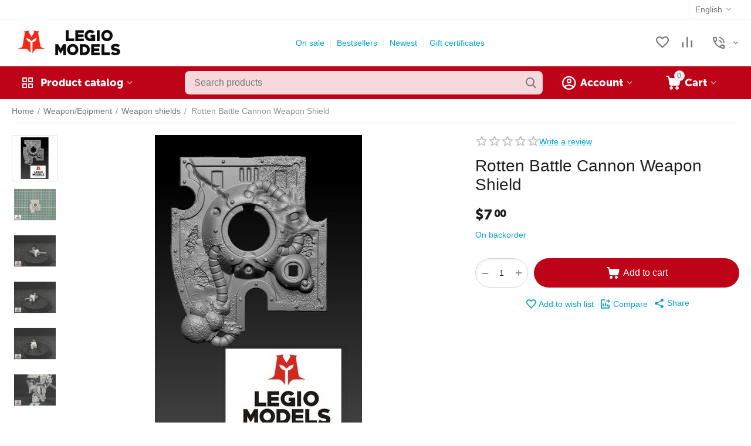

--- FILE ---
content_type: text/html; charset=utf-8
request_url: https://legiomodels.com/weapon-equipment/weapon-shields/rotten-battle-cannon/
body_size: 22093
content:
<!DOCTYPE html>
<html 
class=" sticky-top-panel "    lang="en"
    dir="ltr"
    class=" "
>
<head>
<title>Weapon/Eqipment :: Weapon shields :: Rotten Battle Cannon Weapon Shield</title>
<base href="https://legiomodels.com/" />
<meta http-equiv="Content-Type" content="text/html; charset=utf-8" data-ca-mode="ultimate" />
<meta name="viewport" content="width=device-width,initial-scale=1,maximum-scale=1,user-scalable=0,viewport-fit=cover" />
<meta name="description" content="Rotten Battle cannon" />

    <meta name="keywords" content="" />

<meta name="format-detection" content="telephone=no">

            <meta property="og:title" content="Home :: Weapon/Eqipment :: Weapon shields :: Rotten Battle Cannon Weapon Shield" />
            <meta property="og:url" content="https://legiomodels.com/weapon-equipment/weapon-shields/rotten-battle-cannon/" />
            <meta property="og:image" content="https://legiomodels.com/images/detailed/2/rotten_Battle_cannon.jpg" />
            <meta property="og:image:width" content="431" />
            <meta property="og:image:height" content="655" />
            <meta property="og:site_name" content="Legio Models" />
            <meta property="og:type" content="activity" />
    
                                                            <link rel="canonical" href="https://legiomodels.com/weapon-equipment/weapon-shields/rotten-battle-cannon/" />
            

    <link title="Русский" dir="ltr" type="text/html" rel="alternate" hreflang="ru" href="https://legiomodels.com/weapon-equipment/weapon-shields/rotten-battle-cannon/?sl=ru" />
    <link title="English" dir="ltr" type="text/html" rel="alternate" hreflang="x-default" href="https://legiomodels.com/weapon-equipment/weapon-shields/rotten-battle-cannon/" />
    <link title="English" dir="ltr" type="text/html" rel="alternate" hreflang="en" href="https://legiomodels.com/weapon-equipment/weapon-shields/rotten-battle-cannon/" />

    <!-- Inline script moved to the bottom of the page -->
    <meta property="og:type" content="website" />
<meta property="og:locale" content="en_US" />
<meta property="og:title" content="Weapon/Eqipment :: Weapon shields :: Rotten Battle Cannon Weapon Shield" />
<meta property="og:description" content="Rotten Battle cannon" />
<meta property="og:url" content="https://legiomodels.com/weapon-equipment/weapon-shields/rotten-battle-cannon/" />
    <meta property="og:image" content="https://legiomodels.com/images/detailed/2/rotten_Battle_cannon.jpg" />


    <link href="https://legiomodels.com/images/logos/7/icon_legio.jpg" rel="shortcut icon" type="image/jpeg" />

<link rel="preload" crossorigin="anonymous" as="font" href="https://legiomodels.com/design/themes/abt__unitheme2/media/custom_fonts/MuseoSansBlack.woff?1761594665" type="font/woff" />
<link type="text/css" rel="stylesheet" href="https://legiomodels.com/var/cache/misc/assets/design/themes/abt__unitheme2/css/standalone.464715e52afd9423a34cf015d2c336041761594663.css?1761594663" />
</head>

<body>
            
        <div class="ty-tygh  " data-ca-element="mainContainer" id="tygh_container">

        <div id="ajax_overlay" class="ty-ajax-overlay"></div>
<div id="ajax_loading_box" class="ty-ajax-loading-box"></div>
        <div class="cm-notification-container notification-container">
</div>
        <div class="ty-helper-container "
                    id="tygh_main_container">
                                             
<div class="tygh-top-panel clearfix">
                <div class="container-fluid  top-grid">
                                                
                                        
                <div class="container-fluid-row">
<div class="row-fluid ">        <div class="span16 top-links-grid " >
                    <div class="top-languages ty-float-right">
                <div class="ut2-languages clearfix" id="languages_218">
                                                            <div class="ty-select-wrapper"><a class="ty-select-block__a cm-combination " data-ca-toggle="dropdown" id="sw_select_en_wrap_language_690f4fdf7c2eb">
                <span class="ty-select-block__a-item ">English</span>
        <span
        class="ty-icon ty-icon-down-micro ty-select-block__arrow"
                                    ></span>

    </a>

    <div id="select_en_wrap_language_690f4fdf7c2eb" class="ty-select-block cm-popup-box hidden">
        <ul class="cm-select-list ty-select-block__list ty-flags">
                            <li class="ty-select-block__list-item">
                    <a rel="nofollow" href="https://legiomodels.com/weapon-equipment/weapon-shields/rotten-battle-cannon/?sl=ru" class="ty-select-block__list-a   "  data-ca-name="ru"
                                           >
                                        Русский                    </a>
                </li>
                            <li class="ty-select-block__list-item">
                    <a rel="nofollow" href="https://legiomodels.com/weapon-equipment/weapon-shields/rotten-battle-cannon/?sl=en" class="ty-select-block__list-a is-active  "  data-ca-name="en"
                                           >
                                        English                    </a>
                </li>
                    </ul>
    </div>
</div>
    <!--languages_218--></div>

                    </div>
            </div>
</div>
    </div>    
        </div>
    

</div>

<div class="tygh-header clearfix">
                <div class="container-fluid  header-grid advanced-header fixed">
                                                
                <div class="container-fluid-row">
<div class="row-fluid ">        <div class="span4 top-logo-grid " >
                    <div class="top-logo ">
                <div class="ty-logo-container">
    
            <a href="https://legiomodels.com/" title="">
        <img class="ty-pict  ty-logo-container__image   cm-image" width="620" height="162" alt="" title="" id="det_img_191761753" src="https://legiomodels.com/images/logos/7/legio_logo2_wyd0-tp.jpg" />

    
            </a>
    </div>

                    </div>
            </div>

                                            
                
        <div class="span7 top-header-menu " >
                    <div class="hidden-phone ">
                

    
        <ul id="text_links_1258" class="ty-text-links "><li class="ty-text-links__item ty-level-0 "><a class="ty-text-links__a ty-text-links__a--level-0 " href="https://legiomodels.com/index.php?dispatch=products.on_sale">On sale</a></li><li class="ty-text-links__item ty-level-0 "><a class="ty-text-links__a ty-text-links__a--level-0 " href="https://legiomodels.com/index.php?dispatch=products.bestsellers">Bestsellers</a></li><li class="ty-text-links__item ty-level-0 "><a class="ty-text-links__a ty-text-links__a--level-0 " href="https://legiomodels.com/index.php?dispatch=products.newest">Newest</a></li><li class="ty-text-links__item ty-level-0 "><a class="ty-text-links__a ty-text-links__a--level-0 " href="https://legiomodels.com/index.php?dispatch=gift_certificates.add">Gift certificates</a></li></ul>

    
                    </div>
            </div>

                                            
                
        <div class="span5 top-phones " >
                    <div class="top-buttons-grid ">
                        <div class="ut2-top-compared-products" id="abt__ut2_compared_products">
        <a class="cm-tooltip ty-compare__a " href="https://legiomodels.com/index.php?dispatch=product_features.compare" rel="nofollow" title="View Comparison list"><i class="ut2-icon-baseline-equalizer"></i></a>
        <!--abt__ut2_compared_products--></div>

    
    <div class="ut2-top-wishlist-count" id="abt__ut2_wishlist_count">
        <a class="cm-tooltip ty-wishlist__a " href="https://legiomodels.com/index.php?dispatch=wishlist.view" rel="nofollow" title="View wish list"><i class="ut2-icon-baseline-favorite-border"></i></a>
        <!--abt__ut2_wishlist_count--></div>

                    </div><div class="ut2-pn">
    <div class="ut2-pn__wrap ut2-pn__row cm-combination" id="sw_dropdown_1260">
        <div class="ut2-pn__icon">&nbsp;</div>
        <div class="ut2-pn__title">
            <a href="javascript:void(0);"><bdi></bdi></a>
        </div>
        <div class="ut2-pn__expand_icon"><i class="ut2-icon-outline-expand_more"></i></div>
    </div>
    <div class="ut2-pn__contacts">
        <div id="dropdown_1260" class="cm-popup-box ut2-pn__items-full ty-dropdown-box__content hidden" style="display:none;">
            <a href="javascript:void(0);" data-ca-external-click-id="sw_dropdown_1260" rel="nofollow" class="cm-external-click ut2-btn-close hidden"><i class="ut2-icon-baseline-close"></i></a>
            <div class="ut2-pn__items">
                                <p>
                                                            <!-- Edit work time -->
                    <small>Mon-Fr 9a.m.-6p.m.</small>
                </p>
                

                <hr>

                                    <!-- Edit Social links -->
                    <div class="ut2-social-links">
                        <a target="_blank" href="https://www.facebook.com/groups/legiomodels"><i class="ut2-icon-facebook"></i></a> 
<a target="_blank" href="https://www.instagram.com/legiomodels/"><i class="ut2-icon-instagram"></i></a> 
<a target="_blank" href="https://www.youtube.com/@legiomodels7468"><i class="ut2-icon-youtube"></i></a> 

                    </div>
                
                                    <p>
                        <small>Email</small>
                        <a href="mailto:support@legiomodels.com" style="font-weight:normal;font-size: inherit;">support@legiomodels.com</a>
                    </p>
                
                            </div>
        </div>
    </div>
</div>
            </div>
</div>
    </div>                                        
                <div class="container-fluid-row container-fluid-row-full-width top-menu-grid">
<div class="row-fluid ">        <div class="span16 " >
                    <div class="row-fluid ">        <div class="span11 top-left-grid " >
                    <div class="row-fluid ">        <div class="span5 menu-grid " >
                    <div class="ty-dropdown-box  top-menu-grid-vetrtical">

        <div id="sw_dropdown_1261" class="ty-dropdown-box__title cm-combination ">
                                        <i class="ut2-icon"></i><span>Product catalog</span>
                        
        </div>

        <div id="dropdown_1261" class="cm-popup-box ty-dropdown-box__content  hidden">
            <div class="ty-dropdown-box__title cm-external-click  hidden-desktop" data-ca-external-click-id="sw_dropdown_1261">
                <i class="ut2-icon"></i>Product catalog<span class="ut2-btn-close hidden"><i class="ut2-icon-baseline-close"></i></span>
            </div>
            
<style>
    :root {
        --ut2-vertical-menu-block-height: 505px;
    }
</style>

<div class="ut2-menu__backdrop cm-external-click" style="display: none" data-ca-external-click-id="sw_dropdown_1261" ></div><div class="ut2-menu__header-mobile" style="display: none">Product catalog</div><div class="ut2-menu-vetrtical"><div class="ut2-menu__inbox cm-external-triggered"><ul class="ty-menu__items cm-responsive-menu"><li class="ty-menu__item cm-menu-item-responsive first-lvl" data-subitems-count="11" data-settings-cols="4"><span class="ty-menu__item-toggle ty-menu__menu-btn visible-phone cm-responsive-menu-toggle"><i class="ut2-icon-outline-expand_more"></i></span><a href="javascript:void(0)" class="ty-menu__item-link a-first-lvl"><span class="menu-lvl-ctn "><span><span class="v-center">Cataloge                                    </span>
                                                                    </span>
                                <i class="icon-right-dir ut2-icon-outline-arrow_forward"></i>                            </span>
                        </a>
                                                    
                                                            <div class="ty-menu__submenu" id="topmenu_291_1261_1347410894">
                                                                                                                                                    <div class="ty-menu__submenu-items cm-responsive-menu-submenu  " style="min-height: var(--ut2-vertical-menu-block-height)">
            <div style="min-height: var(--ut2-vertical-menu-block-height)">
                    

    
    <div class="ty-menu__submenu-col" style="width:25%;">
                    <div class="second-lvl" data-elem-index="0">
                
                                <div class="ty-menu__submenu-item-header">
                    <a href="https://legiomodels.com/upgrade-armour-kit/" class="ty-menu__submenu-link ">
                                                <span class="v-center">
                            Upgrade Armour kit                        </span>
                    </a>
                                    </div>
                                    <span class="ty-menu__item-toggle visible-phone cm-responsive-menu-toggle">
                        <i class="ut2-icon-outline-expand_more"></i>
                    </span>
                    <div class="ty-menu__submenu " >
                                                    <div class="ty-menu__submenu-list hiddenCol cm-responsive-menu-submenu" data-cols-count="4" style="--menu-items:5;">
                                                                                                                                                                        <div class="ty-menu__submenu-item">
                                        <a href="https://legiomodels.com/upgrade-armour-kit/rotten-armour-kit/" class="ty-menu__submenu-link" title="Rotten Armour Kit">
                                                                                        <span class="v-center">
                                                Rotten Armour Kit                                            </span>
                                        </a>
                                    </div>
                                                                                                        <div class="ty-menu__submenu-item">
                                        <a href="https://legiomodels.com/upgrade-armour-kit/vampire-armor-kit/" class="ty-menu__submenu-link" title="Vampire Armor kit">
                                                                                        <span class="v-center">
                                                Vampire Armor kit                                            </span>
                                        </a>
                                    </div>
                                                                                                        <div class="ty-menu__submenu-item">
                                        <a href="https://legiomodels.com/upgrade-armour-kit/sorcerer-armour-kit/" class="ty-menu__submenu-link" title="Sorcerer Armour Kit ">
                                                                                        <span class="v-center">
                                                Sorcerer Armour Kit                                             </span>
                                        </a>
                                    </div>
                                                                                                        <div class="ty-menu__submenu-item">
                                        <a href="https://legiomodels.com/upgrade-armour-kit/skull-blood-armour-kit/" class="ty-menu__submenu-link" title="Skull-Blood Armour Kit">
                                                                                        <span class="v-center">
                                                Skull-Blood Armour Kit                                            </span>
                                        </a>
                                    </div>
                                                                                                        <div class="ty-menu__submenu-item">
                                        <a href="https://legiomodels.com/upgrade-armour-kit/boob-armor-kit/" class="ty-menu__submenu-link" title="Boobs armor kit">
                                                                                        <span class="v-center">
                                                Boobs armor kit                                            </span>
                                        </a>
                                    </div>
                                                                                                        <div class="ty-menu__submenu-item">
                                        <a href="https://legiomodels.com/upgrade-armour-kit/screamers-armour-kit/" class="ty-menu__submenu-link" title="Screamers Armour Kit">
                                                                                        <span class="v-center">
                                                Screamers Armour Kit                                            </span>
                                        </a>
                                    </div>
                                                                                                        <div class="ty-menu__submenu-item">
                                        <a href="https://legiomodels.com/upgrade-armour-kit/guzzler-armour-kit/" class="ty-menu__submenu-link" title="Guzzler Armour Kit">
                                                                                        <span class="v-center">
                                                Guzzler Armour Kit                                            </span>
                                        </a>
                                    </div>
                                                                                                        <div class="ty-menu__submenu-item">
                                        <a href="https://legiomodels.com/upgrade-armour-kit/dark-monk-armour-kit/" class="ty-menu__submenu-link" title="Dark Monk Armour Kit">
                                                                                        <span class="v-center">
                                                Dark Monk Armour Kit                                            </span>
                                        </a>
                                    </div>
                                                                                                        <div class="ty-menu__submenu-item">
                                        <a href="https://legiomodels.com/upgrade-armour-kit/dark-monk-armour-kit-version-2/" class="ty-menu__submenu-link" title="Dark Monk Armour Kit (version 2)">
                                                                                        <span class="v-center">
                                                Dark Monk Armour Kit (version 2)                                            </span>
                                        </a>
                                    </div>
                                                                                                        <div class="ty-menu__submenu-item">
                                        <a href="https://legiomodels.com/upgrade-armour-kit/dark-queen-armor-kit/" class="ty-menu__submenu-link" title="Dark Queen Armor Kit">
                                                                                        <span class="v-center">
                                                Dark Queen Armor Kit                                            </span>
                                        </a>
                                    </div>
                                                                                                        <div class="ty-menu__submenu-item">
                                        <a href="https://legiomodels.com/upgrade-armour-kit/undivided-armor-kit/" class="ty-menu__submenu-link" title="Undivided Armor kit ">
                                                                                        <span class="v-center">
                                                Undivided Armor kit                                             </span>
                                        </a>
                                    </div>
                                                                                                        <div class="ty-menu__submenu-item">
                                        <a href="https://legiomodels.com/upgrade-armour-kit/dragon-armor-kit/" class="ty-menu__submenu-link" title="Dragon Armor Kit">
                                                                                        <span class="v-center">
                                                Dragon Armor Kit                                            </span>
                                        </a>
                                    </div>
                                                                                                        <div class="ty-menu__submenu-item">
                                        <a href="https://legiomodels.com/upgrade-armour-kit/wolf-armor-kit/" class="ty-menu__submenu-link" title="Wolf Armor Kit">
                                                                                        <span class="v-center">
                                                Wolf Armor Kit                                            </span>
                                        </a>
                                    </div>
                                                                                                        <div class="ty-menu__submenu-item">
                                        <a href="https://legiomodels.com/upgrade-armour-kit/sanguinary-armor-kit/" class="ty-menu__submenu-link" title="Sanguinary Armor kit">
                                                                                        <span class="v-center">
                                                Sanguinary Armor kit                                            </span>
                                        </a>
                                    </div>
                                                                                                        <div class="ty-menu__submenu-item">
                                        <a href="https://legiomodels.com/upgrade-armour-kit/ultra-armour-kit/" class="ty-menu__submenu-link" title="Ultra Armour kit">
                                                                                        <span class="v-center">
                                                Ultra Armour kit                                            </span>
                                        </a>
                                    </div>
                                                                                                        <div class="ty-menu__submenu-item">
                                        <a href="https://legiomodels.com/upgrade-armour-kit/gold-armour-kit/" class="ty-menu__submenu-link" title="Gold Armour Kit">
                                                                                        <span class="v-center">
                                                Gold Armour Kit                                            </span>
                                        </a>
                                    </div>
                                                                                                        <div class="ty-menu__submenu-item">
                                        <a href="https://legiomodels.com/upgrade-armour-kit/warmaster-armour-kit/" class="ty-menu__submenu-link" title="Warmaster Armour Kit">
                                                                                        <span class="v-center">
                                                Warmaster Armour Kit                                            </span>
                                        </a>
                                    </div>
                                                                                                        <div class="ty-menu__submenu-item">
                                        <a href="https://legiomodels.com/upgrade-armour-kit/tamplier-armour-kit-en/" class="ty-menu__submenu-link" title="Tamplier Armour Kit">
                                                                                        <span class="v-center">
                                                Tamplier Armour Kit                                            </span>
                                        </a>
                                    </div>
                                                                                                        <div class="ty-menu__submenu-item">
                                        <a href="https://legiomodels.com/upgrade-armour-kit/dark-mech-armor-kit/" class="ty-menu__submenu-link" title="Dark Mech armor kit">
                                                                                        <span class="v-center">
                                                Dark Mech armor kit                                            </span>
                                        </a>
                                    </div>
                                                                                                        <div class="ty-menu__submenu-item">
                                        <a href="https://legiomodels.com/upgrade-armour-kit/mechanical-armor-kit/" class="ty-menu__submenu-link" title="Mechanical Armor Kit">
                                                                                        <span class="v-center">
                                                Mechanical Armor Kit                                            </span>
                                        </a>
                                    </div>
                                                                                                        <div class="ty-menu__submenu-item">
                                        <a href="https://legiomodels.com/upgrade-armour-kit/nuns-of-battle-armor-kit-version-2/" class="ty-menu__submenu-link" title="Nuns of battle armour Kit (version 2)">
                                                                                        <span class="v-center">
                                                Nuns of battle armour Kit (version 2)                                            </span>
                                        </a>
                                    </div>
                                                                                                        <div class="ty-menu__submenu-item">
                                        <a href="https://legiomodels.com/upgrade-armour-kit/nuns-of-battle-armor-kit-en/" class="ty-menu__submenu-link" title="Nuns of battle armor Kit">
                                                                                        <span class="v-center">
                                                Nuns of battle armor Kit                                            </span>
                                        </a>
                                    </div>
                                                                
                                </div>
                                                                                                                                <a href="javascript:void(0);" onMouseOver="$(this).prev().addClass('view');$(this).addClass('hidden');" class="ut2-more" title=""><span>More</span></a>
                                                                    </div>
                            </div>
                    <div class="second-lvl" data-elem-index="1">
                
                                <div class="ty-menu__submenu-item-header no-items">
                    <a href="https://legiomodels.com/renegade/" class="ty-menu__submenu-link ">
                                                <span class="v-center">
                            Renegade                        </span>
                    </a>
                                    </div>
                            </div>
                    <div class="second-lvl" data-elem-index="2">
                
                                <div class="ty-menu__submenu-item-header no-items">
                    <a href="https://legiomodels.com/loyalist/" class="ty-menu__submenu-link ">
                                                <span class="v-center">
                            Loyalist                        </span>
                    </a>
                                    </div>
                            </div>
            </div>
    
    <div class="ty-menu__submenu-col" style="width:25%;">
                    <div class="second-lvl" data-elem-index="3">
                
                                <div class="ty-menu__submenu-item-header no-items">
                    <a href="https://legiomodels.com/mini-knight/" class="ty-menu__submenu-link ">
                                                <span class="v-center">
                            Mini Knight                        </span>
                    </a>
                                    </div>
                            </div>
                    <div class="second-lvl" data-elem-index="4">
                
                                <div class="ty-menu__submenu-item-header">
                    <a href="https://legiomodels.com/big-knight/" class="ty-menu__submenu-link ">
                                                <span class="v-center">
                            Big knight                        </span>
                    </a>
                                    </div>
                                    <span class="ty-menu__item-toggle visible-phone cm-responsive-menu-toggle">
                        <i class="ut2-icon-outline-expand_more"></i>
                    </span>
                    <div class="ty-menu__submenu " >
                                                    <div class="ty-menu__submenu-list cm-responsive-menu-submenu" data-cols-count="4" >
                                                                                                                                                                        <div class="ty-menu__submenu-item">
                                        <a href="https://legiomodels.com/big-knight/big-knight-gold-armour-kit/" class="ty-menu__submenu-link" title="Big knight Gold Armour Kit">
                                                                                        <span class="v-center">
                                                Big knight Gold Armour Kit                                            </span>
                                        </a>
                                    </div>
                                                                                                        <div class="ty-menu__submenu-item">
                                        <a href="https://legiomodels.com/big-knight/big-knight-rotten-armour-kit/" class="ty-menu__submenu-link" title="Big knight Rotten Armour Kit">
                                                                                        <span class="v-center">
                                                Big knight Rotten Armour Kit                                            </span>
                                        </a>
                                    </div>
                                                                
                                </div>
                                                                                                                                                </div>
                            </div>
                    <div class="second-lvl" data-elem-index="5">
                
                                <div class="ty-menu__submenu-item-header no-items">
                    <a href="https://legiomodels.com/high-cerastus-compatible/" class="ty-menu__submenu-link ">
                                                <span class="v-center">
                            High / Cerastus Compatible                        </span>
                    </a>
                                    </div>
                            </div>
            </div>
    
    <div class="ty-menu__submenu-col" style="width:25%;">
                    <div class="second-lvl" data-elem-index="6">
                
                                <div class="ty-menu__submenu-item-header">
                    <a href="https://legiomodels.com/weapon-equipment/" class="ty-menu__submenu-link ">
                                                <span class="v-center">
                            Weapon/Eqipment                        </span>
                    </a>
                                    </div>
                                    <span class="ty-menu__item-toggle visible-phone cm-responsive-menu-toggle">
                        <i class="ut2-icon-outline-expand_more"></i>
                    </span>
                    <div class="ty-menu__submenu " >
                                                    <div class="ty-menu__submenu-list cm-responsive-menu-submenu" data-cols-count="4" >
                                                                                                                                                                        <div class="ty-menu__submenu-item">
                                        <a href="https://legiomodels.com/weapon-equipment/hand/" class="ty-menu__submenu-link" title="Hand">
                                                                                        <span class="v-center">
                                                Hand                                            </span>
                                        </a>
                                    </div>
                                                                                                        <div class="ty-menu__submenu-item">
                                        <a href="https://legiomodels.com/weapon-equipment/weapon-shields/" class="ty-menu__submenu-link" title="Weapon shields">
                                                                                        <span class="v-center">
                                                Weapon shields                                            </span>
                                        </a>
                                    </div>
                                                                                                        <div class="ty-menu__submenu-item">
                                        <a href="https://legiomodels.com/weapon-equipment/hips/" class="ty-menu__submenu-link" title="Hips">
                                                                                        <span class="v-center">
                                                Hips                                            </span>
                                        </a>
                                    </div>
                                                                                                        <div class="ty-menu__submenu-item">
                                        <a href="https://legiomodels.com/weapon-equipment/tails/" class="ty-menu__submenu-link" title="Tails">
                                                                                        <span class="v-center">
                                                Tails                                            </span>
                                        </a>
                                    </div>
                                                                
                                </div>
                                                                                                                                                </div>
                            </div>
                    <div class="second-lvl" data-elem-index="7">
                
                                <div class="ty-menu__submenu-item-header no-items">
                    <a href="https://legiomodels.com/pre-order/" class="ty-menu__submenu-link ">
                                                <span class="v-center">
                            Pre order                        </span>
                    </a>
                                    </div>
                            </div>
                    <div class="second-lvl" data-elem-index="8">
                
                                <div class="ty-menu__submenu-item-header no-items">
                    <a href="https://legiomodels.com/warmachine/" class="ty-menu__submenu-link ">
                                                <span class="v-center">
                            Warmachine                        </span>
                    </a>
                                    </div>
                            </div>
            </div>
    
    <div class="ty-menu__submenu-col" style="width:25%;">
                    <div class="second-lvl" data-elem-index="9">
                
                                <div class="ty-menu__submenu-item-header">
                    <a href="https://legiomodels.com/stuff/" class="ty-menu__submenu-link ">
                                                <span class="v-center">
                            Stuff                        </span>
                    </a>
                                    </div>
                                    <span class="ty-menu__item-toggle visible-phone cm-responsive-menu-toggle">
                        <i class="ut2-icon-outline-expand_more"></i>
                    </span>
                    <div class="ty-menu__submenu " >
                                                    <div class="ty-menu__submenu-list cm-responsive-menu-submenu" data-cols-count="4" >
                                                                                                                                                                        <div class="ty-menu__submenu-item">
                                        <a href="https://legiomodels.com/stuff/banners/" class="ty-menu__submenu-link" title="Banners">
                                                                                        <span class="v-center">
                                                Banners                                            </span>
                                        </a>
                                    </div>
                                                                                                        <div class="ty-menu__submenu-item">
                                        <a href="https://legiomodels.com/stuff/forge-of-mimir/" class="ty-menu__submenu-link" title="Forge of Mimir">
                                                                                        <span class="v-center">
                                                Forge of Mimir                                            </span>
                                        </a>
                                    </div>
                                                                                                        <div class="ty-menu__submenu-item">
                                        <a href="https://legiomodels.com/stuff/legio-pin/" class="ty-menu__submenu-link" title="Legio pin">
                                                                                        <span class="v-center">
                                                Legio pin                                            </span>
                                        </a>
                                    </div>
                                                                
                                </div>
                                                                                                                                                </div>
                            </div>
                    <div class="second-lvl" data-elem-index="10">
                
                                <div class="ty-menu__submenu-item-header">
                    <a href="https://legiomodels.com/legions/" class="ty-menu__submenu-link ">
                                                <span class="v-center">
                            Legions                        </span>
                    </a>
                                    </div>
                                    <span class="ty-menu__item-toggle visible-phone cm-responsive-menu-toggle">
                        <i class="ut2-icon-outline-expand_more"></i>
                    </span>
                    <div class="ty-menu__submenu " >
                                                    <div class="ty-menu__submenu-list hiddenCol cm-responsive-menu-submenu" data-cols-count="4" style="--menu-items:5;">
                                                                                                                                                                        <div class="ty-menu__submenu-item">
                                        <a href="https://legiomodels.com/legions/rotten/" class="ty-menu__submenu-link" title="Rotten">
                                                                                        <span class="v-center">
                                                Rotten                                            </span>
                                        </a>
                                    </div>
                                                                                                        <div class="ty-menu__submenu-item">
                                        <a href="https://legiomodels.com/legions/vampire/" class="ty-menu__submenu-link" title="Vampire">
                                                                                        <span class="v-center">
                                                Vampire                                            </span>
                                        </a>
                                    </div>
                                                                                                        <div class="ty-menu__submenu-item">
                                        <a href="https://legiomodels.com/legions/sorcerer/" class="ty-menu__submenu-link" title="Sorcerer">
                                                                                        <span class="v-center">
                                                Sorcerer                                            </span>
                                        </a>
                                    </div>
                                                                                                        <div class="ty-menu__submenu-item">
                                        <a href="https://legiomodels.com/legions/skull-blood/" class="ty-menu__submenu-link" title="Skull-Blood">
                                                                                        <span class="v-center">
                                                Skull-Blood                                            </span>
                                        </a>
                                    </div>
                                                                                                        <div class="ty-menu__submenu-item">
                                        <a href="https://legiomodels.com/legions/boobs/" class="ty-menu__submenu-link" title="Boobs">
                                                                                        <span class="v-center">
                                                Boobs                                            </span>
                                        </a>
                                    </div>
                                                                                                        <div class="ty-menu__submenu-item">
                                        <a href="https://legiomodels.com/legions/guzzler/" class="ty-menu__submenu-link" title="Guzzler">
                                                                                        <span class="v-center">
                                                Guzzler                                            </span>
                                        </a>
                                    </div>
                                                                                                        <div class="ty-menu__submenu-item">
                                        <a href="https://legiomodels.com/legions/screamer/" class="ty-menu__submenu-link" title="Screamer">
                                                                                        <span class="v-center">
                                                Screamer                                            </span>
                                        </a>
                                    </div>
                                                                                                        <div class="ty-menu__submenu-item">
                                        <a href="https://legiomodels.com/legions/dark-monk/" class="ty-menu__submenu-link" title="Dark Monk">
                                                                                        <span class="v-center">
                                                Dark Monk                                            </span>
                                        </a>
                                    </div>
                                                                                                        <div class="ty-menu__submenu-item">
                                        <a href="https://legiomodels.com/legions/undivided/" class="ty-menu__submenu-link" title="Undivided">
                                                                                        <span class="v-center">
                                                Undivided                                            </span>
                                        </a>
                                    </div>
                                                                                                        <div class="ty-menu__submenu-item">
                                        <a href="https://legiomodels.com/legions/dragon/" class="ty-menu__submenu-link" title="Dragon">
                                                                                        <span class="v-center">
                                                Dragon                                            </span>
                                        </a>
                                    </div>
                                                                                                        <div class="ty-menu__submenu-item">
                                        <a href="https://legiomodels.com/legions/wolf/" class="ty-menu__submenu-link" title="Wolf">
                                                                                        <span class="v-center">
                                                Wolf                                            </span>
                                        </a>
                                    </div>
                                                                                                        <div class="ty-menu__submenu-item">
                                        <a href="https://legiomodels.com/legions/sanguinary/" class="ty-menu__submenu-link" title="Sanguinary">
                                                                                        <span class="v-center">
                                                Sanguinary                                            </span>
                                        </a>
                                    </div>
                                                                                                        <div class="ty-menu__submenu-item">
                                        <a href="https://legiomodels.com/legions/gold/" class="ty-menu__submenu-link" title="Gold">
                                                                                        <span class="v-center">
                                                Gold                                            </span>
                                        </a>
                                    </div>
                                                                                                        <div class="ty-menu__submenu-item">
                                        <a href="https://legiomodels.com/legions/warmaster/" class="ty-menu__submenu-link" title="Warmaster">
                                                                                        <span class="v-center">
                                                Warmaster                                            </span>
                                        </a>
                                    </div>
                                                                                                        <div class="ty-menu__submenu-item">
                                        <a href="https://legiomodels.com/legions/ultra/" class="ty-menu__submenu-link" title="Ultra">
                                                                                        <span class="v-center">
                                                Ultra                                            </span>
                                        </a>
                                    </div>
                                                                                                        <div class="ty-menu__submenu-item">
                                        <a href="https://legiomodels.com/legions/tamplier/" class="ty-menu__submenu-link" title="Tamplier">
                                                                                        <span class="v-center">
                                                Tamplier                                            </span>
                                        </a>
                                    </div>
                                                                                                        <div class="ty-menu__submenu-item">
                                        <a href="https://legiomodels.com/legions/dark-mech/" class="ty-menu__submenu-link" title="Dark Mech">
                                                                                        <span class="v-center">
                                                Dark Mech                                            </span>
                                        </a>
                                    </div>
                                                                                                        <div class="ty-menu__submenu-item">
                                        <a href="https://legiomodels.com/legions/dark-queen/" class="ty-menu__submenu-link" title="Dark Queen">
                                                                                        <span class="v-center">
                                                Dark Queen                                            </span>
                                        </a>
                                    </div>
                                                                                                        <div class="ty-menu__submenu-item">
                                        <a href="https://legiomodels.com/legions/mechanical/" class="ty-menu__submenu-link" title="Mechanical">
                                                                                        <span class="v-center">
                                                Mechanical                                            </span>
                                        </a>
                                    </div>
                                                                                                        <div class="ty-menu__submenu-item">
                                        <a href="https://legiomodels.com/legions/nuns-of-battle/" class="ty-menu__submenu-link" title="Nuns of Battle">
                                                                                        <span class="v-center">
                                                Nuns of Battle                                            </span>
                                        </a>
                                    </div>
                                                                                                        <div class="ty-menu__submenu-item">
                                        <a href="https://legiomodels.com/legions/warp-changed/" class="ty-menu__submenu-link" title="Warp-Changed">
                                                                                        <span class="v-center">
                                                Warp-Changed                                            </span>
                                        </a>
                                    </div>
                                                                                                        <div class="ty-menu__submenu-item">
                                        <a href="https://legiomodels.com/legions/iron/" class="ty-menu__submenu-link" title="Iron">
                                                                                        <span class="v-center">
                                                Iron                                            </span>
                                        </a>
                                    </div>
                                                                                                        <div class="ty-menu__submenu-item">
                                        <a href="https://legiomodels.com/legions/indivisible/" class="ty-menu__submenu-link" title="Indivisible">
                                                                                        <span class="v-center">
                                                Indivisible                                            </span>
                                        </a>
                                    </div>
                                                                                                        <div class="ty-menu__submenu-item">
                                        <a href="https://legiomodels.com/legions/grey/" class="ty-menu__submenu-link" title="Grey">
                                                                                        <span class="v-center">
                                                Grey                                            </span>
                                        </a>
                                    </div>
                                                                                                        <div class="ty-menu__submenu-item">
                                        <a href="https://legiomodels.com/legions/inquisition/" class="ty-menu__submenu-link" title="Inquisition">
                                                                                        <span class="v-center">
                                                Inquisition                                            </span>
                                        </a>
                                    </div>
                                                                                                        <div class="ty-menu__submenu-item">
                                        <a href="https://legiomodels.com/legions/heavy/" class="ty-menu__submenu-link" title="Heavy">
                                                                                        <span class="v-center">
                                                Heavy                                            </span>
                                        </a>
                                    </div>
                                                                                                        <div class="ty-menu__submenu-item">
                                        <a href="https://legiomodels.com/legions/watcher/" class="ty-menu__submenu-link" title="Watcher">
                                                                                        <span class="v-center">
                                                Watcher                                            </span>
                                        </a>
                                    </div>
                                                                                                        <div class="ty-menu__submenu-item">
                                        <a href="https://legiomodels.com/legions/necro/" class="ty-menu__submenu-link" title="Necro">
                                                                                        <span class="v-center">
                                                Necro                                            </span>
                                        </a>
                                    </div>
                                                                                                        <div class="ty-menu__submenu-item">
                                        <a href="https://legiomodels.com/legions/maximilian/" class="ty-menu__submenu-link" title="Maximilian">
                                                                                        <span class="v-center">
                                                Maximilian                                            </span>
                                        </a>
                                    </div>
                                                                                                        <div class="ty-menu__submenu-item">
                                        <a href="https://legiomodels.com/legions/death-squad/" class="ty-menu__submenu-link" title="Death Squad">
                                                                                        <span class="v-center">
                                                Death Squad                                            </span>
                                        </a>
                                    </div>
                                                                
                                </div>
                                                                                                                                <a href="javascript:void(0);" onMouseOver="$(this).prev().addClass('view');$(this).addClass('hidden');" class="ut2-more" title=""><span>More</span></a>
                                                                    </div>
                            </div>
            </div>

<!-- Inline script moved to the bottom of the page -->                            </div>
                    </div>

            
                            
                                </div>
                                                                        </li>
                <li class="ty-menu__item ty-menu__item-nodrop cm-menu-item-responsive first-lvl" data-subitems-count="0" data-settings-cols="4"><a href="https://legiomodels.com/index.php?dispatch=products.on_sale" class="ty-menu__item-link a-first-lvl"><span class="menu-lvl-ctn "><span><span class="v-center">On sale                                    </span>
                                                                    </span>
                                                            </span>
                        </a>
                                            </li>
                <li class="ty-menu__item ty-menu__item-nodrop cm-menu-item-responsive first-lvl" data-subitems-count="0" data-settings-cols="4"><a href="https://legiomodels.com/index.php?dispatch=products.bestsellers" class="ty-menu__item-link a-first-lvl"><span class="menu-lvl-ctn "><span><span class="v-center">Bestsellers                                    </span>
                                                                    </span>
                                                            </span>
                        </a>
                                            </li>
                <li class="ty-menu__item ty-menu__item-nodrop cm-menu-item-responsive first-lvl last" data-subitems-count="0" data-settings-cols="4"><a href="https://legiomodels.com/index.php?dispatch=products.newest" class="ty-menu__item-link a-first-lvl"><span class="menu-lvl-ctn "><span><span class="v-center">Newest                                    </span>
                                                                    </span>
                                                            </span>
                        </a>
                                            </li>
                                
            </ul>
        </div>
    </div>



        </div>

        <div class="cm-external-click ui-widget-overlay hidden" data-ca-external-click-id="sw_dropdown_1261"></div>
    </div>
            </div>

                                        
            
        <div class="span10 search-grid " >
                    <div class="top-search ">
                <a href="javascript:void(0);" rel="nofollow" onclick="$(this).parent().next().toggleClass('hidden');$(this).next().toggleClass('view');$(this).toggleClass('hidden');" class="ut2-btn-search"><i class="ut2-icon-search"></i></a>

<div class="ty-search-block">
    <form action="https://legiomodels.com/" name="search_form" method="get">
        <input type="hidden" name="match" value="all" />
        <input type="hidden" name="subcats" value="Y" />
        <input type="hidden" name="pcode_from_q" value="Y" />
        <input type="hidden" name="pshort" value="Y" />
        <input type="hidden" name="pfull" value="Y" />
        <input type="hidden" name="pname" value="Y" />
        <input type="hidden" name="pkeywords" value="Y" />
        <input type="hidden" name="search_performed" value="Y" />

        
<input type="hidden" name="pshort" value="N" />
<input type="hidden" name="pfull" value="N" />
<input type="hidden" name="pname" value="Y" />
<input type="hidden" name="pkeywords" value="N" />
<input type="hidden" name="match" value="all" />
<input type="hidden" name="pcode_from_q" value="N" />

        <input type="text" name="q" value="" id="search_input" title="Search products" class="ty-search-block__input cm-hint" /><button title="Search" class="ty-search-magnifier" type="submit"><i class="ut2-icon-search"></i></button>
<input type="hidden" name="dispatch" value="products.search" />
        
    <input type="hidden" name="security_hash" class="cm-no-hide-input" value="04501b562e22524c8040402aeb327b8a" /></form>
</div>

                    </div>
            </div>
</div>
            </div>

                                        
            
        <div class="span5 account-cart-grid " >
                    <div class="ut2-top-cart-content ty-float-right">
                    <div class="ty-dropdown-box" id="cart_status_1264">
        <div id="sw_dropdown_1264" class="ty-dropdown-box__title cm-combination">
        <a href="https://legiomodels.com/index.php?dispatch=checkout.cart" class="ty-hand" id="cart_icon_1264">
                                                <i class="ut2-icon-use_icon_cart empty"><span class="ty-minicart-count ty-hand empty">0</span></i><span>Cart</span>
                            
        <!--cart_icon_1264--></a>
        </div>
        <div id="dropdown_1264" class="cm-popup-box ty-dropdown-box__content ty-dropdown-box__content--cart hidden">
                            <div class="cm-cart-content cm-cart-content-thumb cm-cart-content-delete" id="cart_content_1264">
                    <div class="ut2-popup-box-title">Cart items: <div class="cm-external-click ut2-btn-close" data-ca-external-click-id="sw_dropdown_1264"><i class="ut2-icon-baseline-close"></i></div></div>
                        <div class="ty-cart-items">
                                                            <div class="ty-cart-items__empty ty-center">Cart is empty</div>
                                                    </div>

                                            <div class="cm-cart-buttons buttons-container  hidden">
                                                                                    
                            <a href="https://legiomodels.com/index.php?dispatch=checkout.cart" rel="nofollow" class="ty-btn ty-btn__outline">View cart</a>
                                                                        
 
    <a href="https://legiomodels.com/index.php?dispatch=checkout.checkout"  class="ty-btn ty-btn__primary " ><span
        class="ty-icon ty-icon-ok"
                                    ></span>
<bdi>Checkout</bdi></a>
                                                    </div>
                    
                <!--cart_content_1264--></div>
            
        </div>
    <!--cart_status_1264--></div>


                    </div><div class="ut2-top-my-account ty-float-right">
                <div class="ty-dropdown-box" id="account_info_1265">
    <div id="sw_dropdown_227" class="ty-dropdown-box__title cm-combination">
                    <a href="https://legiomodels.com/index.php?dispatch=profiles.update" title="">
                <i class="ut2-icon-outline-account-circle"></i>
                <span >Account</span>
            </a>
        
    </div>

    <div id="dropdown_227" class="cm-popup-box ty-dropdown-box__content hidden">
                <div class="ut2-popup-box-title">My account<div class="cm-external-click ut2-btn-close" data-ca-external-click-id="sw_dropdown_227"><i class="ut2-icon-baseline-close"></i></div></div>
        <ul class="ty-account-info">
                                        <li class="ty-account-info__item ty-dropdown-box__item"><a class="ty-account-info__a underlined" href="https://legiomodels.com/index.php?dispatch=orders.search" rel="nofollow">Orders</a></li>
                                                        <li class="ty-account-info__item ty-dropdown-box__item"><a class="ty-account-info__a underlined" href="https://legiomodels.com/index.php?dispatch=product_features.compare" rel="nofollow">Comparison list</a></li>
                            
	<li class="ty-account-info__item ty-dropdown-box__item">
        <a class="ty-account-info__a underlined" href="https://legiomodels.com/index.php?dispatch=profiles.aff_register" rel="nofollow">
            Affiliate program
        </a>
    </li>

<li class="ty-account-info__item ty-dropdown-box__item"><a class="ty-account-info__a" href="https://legiomodels.com/index.php?dispatch=wishlist.view" rel="nofollow">Wish list</a></li>        </ul>

                    <div class="ty-account-info__orders updates-wrapper track-orders" id="track_orders_block_1265">
                <form action="https://legiomodels.com/" method="POST" class="cm-ajax cm-post cm-ajax-full-render" name="track_order_quick">
                    <input type="hidden" name="result_ids" value="track_orders_block_*" />
                    <input type="hidden" name="return_url" value="index.php?dispatch=products.view&amp;product_id=108" />

                    <div class="ty-account-info__orders-txt">Track my order(s)</div>

                    <div class="ty-account-info__orders-input ty-control-group ty-input-append">
                        <label for="track_order_item1265" class="cm-required hidden">Track my order(s)</label>
                        <input type="text" size="20" class="ty-input-text cm-hint" id="track_order_item1265" name="track_data" value="Order ID/E-mail" />
                        <button title="Go" class="ty-btn-go" type="submit"><span
        class="ty-icon ty-icon-right-dir ty-btn-go__icon"
                                    ></span>
</button>
<input type="hidden" name="dispatch" value="orders.track_request" />
                                            </div>
                <input type="hidden" name="security_hash" class="cm-no-hide-input" value="04501b562e22524c8040402aeb327b8a" /></form>
                <!--track_orders_block_1265--></div>
        
        <div class="ty-account-info__buttons buttons-container">
                            <a href="https://legiomodels.com/index.php?dispatch=auth.login_form&amp;return_url=index.php%3Fdispatch%3Dproducts.view%26product_id%3D108" data-ca-target-id="login_block1265" class="cm-dialog-opener cm-dialog-auto-size ty-btn ty-btn__secondary" rel="nofollow">Sign in</a><a href="https://legiomodels.com/index.php?dispatch=profiles.add" rel="nofollow" class="ty-btn ty-btn__primary">Register</a>
                <div  id="login_block1265" class="hidden" title="Sign in">
                    <div class="ty-login-popup">
                        

    <div id="popup1265_login_popup_form_container">
            <form name="popup1265_form" action="https://legiomodels.com/" method="post" class="cm-ajax cm-ajax-full-render">
                    <input type="hidden" name="result_ids" value="popup1265_login_popup_form_container" />
            <input type="hidden" name="login_block_id" value="popup1265" />
            <input type="hidden" name="quick_login" value="1" />
        
        <input type="hidden" name="return_url" value="index.php?dispatch=products.view&amp;product_id=108" />
        <input type="hidden" name="redirect_url" value="index.php?dispatch=products.view&amp;product_id=108" />

        
        <div class="ty-control-group">
            <label for="login_popup1265" class="ty-login__filed-label ty-control-group__label cm-required cm-trim cm-email">E-mail</label>
            <input type="text" id="login_popup1265" name="user_login" size="30" value="" class="ty-login__input cm-focus" />
        </div>

        <div class="ty-control-group ty-password-forgot">
            <label for="psw_popup1265" class="ty-login__filed-label ty-control-group__label ty-password-forgot__label cm-required">Password</label><a href="https://legiomodels.com/index.php?dispatch=auth.recover_password" class="ty-password-forgot__a"  tabindex="5">Forgot your password?</a>
            <input type="password" id="psw_popup1265" name="password" size="30" value="" class="ty-login__input" maxlength="32" />
        </div>

                    
            <div class="ty-login-reglink ty-center">
                <a class="ty-login-reglink__a" href="https://legiomodels.com/index.php?dispatch=profiles.add" rel="nofollow">Register for a new account</a>
            </div>
        
        
        
                    <div class="buttons-container clearfix">
                <div class="ty-login__remember-me">
                    <label for="remember_me_popup1265" class="ty-login__remember-me-label"><input class="checkbox" type="checkbox" name="remember_me" id="remember_me_popup1265" value="Y" />Remember me</label>
                </div>
                    
     <button  class="ty-btn__login ty-btn__secondary ty-btn" type="submit" name="dispatch[auth.login]" ><span><bdi>Sign in</bdi></span></button>

            </div>
        
    <input type="hidden" name="security_hash" class="cm-no-hide-input" value="04501b562e22524c8040402aeb327b8a" /></form>

    <!--popup1265_login_popup_form_container--></div>
                    </div>
                </div>
                    </div>
<!--account_info_1265--></div>
</div>
                    </div>
            </div>
</div>
            </div>
</div>
    </div>    
        </div>
    

</div>

    <div class="tygh-content clearfix">
                    <div class="container-fluid  content-grid">
                                                
                <div class="container-fluid-row">
<div class="row-fluid ">        <div class="span16 main-content-grid ut2-bottom" >
                    <!-- Inline script moved to the bottom of the page -->


            
                



    <div class="ut2-pb ty-product-block ty-product-detail ut2-big-image ut2-big-image-flat ">

        <div class="ut2-breadcrumbs__wrapper">
                            <div id="breadcrumbs_76">

                    <div class="ty-breadcrumbs clearfix">
            <a href="https://legiomodels.com/" class="ty-breadcrumbs__a"><bdi>Home</bdi></a><span class="ty-breadcrumbs__slash">/</span><a href="https://legiomodels.com/weapon-equipment/" class="ty-breadcrumbs__a"><bdi>Weapon/Eqipment</bdi></a><span class="ty-breadcrumbs__slash">/</span><a href="https://legiomodels.com/weapon-equipment/weapon-shields/" class="ty-breadcrumbs__a"><bdi>Weapon shields</bdi></a><span class="ty-breadcrumbs__slash">/</span><span class="ty-breadcrumbs__current"><bdi>Rotten Battle Cannon Weapon Shield</bdi></span>        </div>

                <!-- Inline script moved to the bottom of the page -->
            <!--breadcrumbs_76--></div>            
        </div>

        
            <div class="ut2-pb__wrapper clearfix">
            
                                
    
    
































    

    
                <div class="ut2-pb__img-wrapper ty-product-block__img-wrapper">
                    
                                                                



                                            <div class="ut2-pb__img  cm-reload-108 ut2-pb__as-thumbs" data-ca-previewer="true" id="product_images_108_update">

    						


    
    
    

<div class="ab_vg-images-wrapper clearfix" data-ca-previewer="true">
                            
            

    <div id="product_images_108690f4fdf89ee0" class="ty-product-img cm-preview-wrapper ab-vertical"
         style="width: -webkit-calc(100% - 80px);width: calc(100% - 90px);max-height: 537px;">
                                



                
                <a id="det_img_link_108690f4fdf89ee0_2197" data-ca-image-id="preview[product_images_108690f4fdf89ee0]" class="cm-image-previewer cm-previewer ty-previewer" data-ca-image-width="431" data-ca-image-height="655" href="https://legiomodels.com/images/detailed/2/rotten_Battle_cannon.jpg" title=""><img class="ty-pict     cm-image" alt="" title="" id="det_img_108690f4fdf89ee0_2197" width="535" height="537" src="https://legiomodels.com/images/thumbnails/535/537/detailed/2/rotten_Battle_cannon.jpg.jpg" /><svg class="ty-pict__container" aria-hidden="true" width="535" height="537" viewBox="0 0 535 537" style="max-height: 100%; max-width: 100%; position: absolute; top: 0; left: 50%; transform: translateX(-50%); z-index: -1;"><rect fill="transparent" width="535" height="537"></rect></svg>
<span class="ty-previewer__icon hidden-phone"></span></a>
        
                                                                                        <a id="det_img_link_108690f4fdf89ee0_9383" data-ca-image-id="preview[product_images_108690f4fdf89ee0]" class="cm-image-previewer hidden cm-previewer ty-previewer" data-ca-image-width="1200" data-ca-image-height="904" href="https://legiomodels.com/images/detailed/9/Rotten_Battle_cannon_weapon_shield_2_lvjn-5r.JPG" title=""><img class="ty-pict     cm-image" alt="" title="" id="det_img_108690f4fdf89ee0_9383" width="535" height="537" src="https://legiomodels.com/images/thumbnails/535/537/detailed/9/Rotten_Battle_cannon_weapon_shield_2_lvjn-5r.JPG.jpg" /><svg class="ty-pict__container" aria-hidden="true" width="535" height="537" viewBox="0 0 535 537" style="max-height: 100%; max-width: 100%; position: absolute; top: 0; left: 50%; transform: translateX(-50%); z-index: -1;"><rect fill="transparent" width="535" height="537"></rect></svg>
<span class="ty-previewer__icon hidden-phone"></span></a>
                                                                                                    <a id="det_img_link_108690f4fdf89ee0_9384" data-ca-image-id="preview[product_images_108690f4fdf89ee0]" class="cm-image-previewer hidden cm-previewer ty-previewer" data-ca-image-width="1200" data-ca-image-height="903" href="https://legiomodels.com/images/detailed/9/Rotten_Battle_cannon_weapon_shield_nlr1-4t.JPG" title=""><img class="ty-pict     cm-image" alt="" title="" id="det_img_108690f4fdf89ee0_9384" width="535" height="537" src="https://legiomodels.com/images/thumbnails/535/537/detailed/9/Rotten_Battle_cannon_weapon_shield_nlr1-4t.JPG.jpg" /><svg class="ty-pict__container" aria-hidden="true" width="535" height="537" viewBox="0 0 535 537" style="max-height: 100%; max-width: 100%; position: absolute; top: 0; left: 50%; transform: translateX(-50%); z-index: -1;"><rect fill="transparent" width="535" height="537"></rect></svg>
<span class="ty-previewer__icon hidden-phone"></span></a>
                                                                                                    <a id="det_img_link_108690f4fdf89ee0_9385" data-ca-image-id="preview[product_images_108690f4fdf89ee0]" class="cm-image-previewer hidden cm-previewer ty-previewer" data-ca-image-width="1200" data-ca-image-height="903" href="https://legiomodels.com/images/detailed/9/Rotten_Battle_cannon_weapon_shield_3_zcvz-49.JPG" title=""><img class="ty-pict     cm-image" alt="" title="" id="det_img_108690f4fdf89ee0_9385" width="535" height="537" src="https://legiomodels.com/images/thumbnails/535/537/detailed/9/Rotten_Battle_cannon_weapon_shield_3_zcvz-49.JPG.jpg" /><svg class="ty-pict__container" aria-hidden="true" width="535" height="537" viewBox="0 0 535 537" style="max-height: 100%; max-width: 100%; position: absolute; top: 0; left: 50%; transform: translateX(-50%); z-index: -1;"><rect fill="transparent" width="535" height="537"></rect></svg>
<span class="ty-previewer__icon hidden-phone"></span></a>
                                                                                                    <a id="det_img_link_108690f4fdf89ee0_9386" data-ca-image-id="preview[product_images_108690f4fdf89ee0]" class="cm-image-previewer hidden cm-previewer ty-previewer" data-ca-image-width="1200" data-ca-image-height="903" href="https://legiomodels.com/images/detailed/9/Rotten_Battle_cannon_weapon_shield_4_z290-7t.JPG" title=""><img class="ty-pict     cm-image" alt="" title="" id="det_img_108690f4fdf89ee0_9386" width="535" height="537" src="https://legiomodels.com/images/thumbnails/535/537/detailed/9/Rotten_Battle_cannon_weapon_shield_4_z290-7t.JPG.jpg" /><svg class="ty-pict__container" aria-hidden="true" width="535" height="537" viewBox="0 0 535 537" style="max-height: 100%; max-width: 100%; position: absolute; top: 0; left: 50%; transform: translateX(-50%); z-index: -1;"><rect fill="transparent" width="535" height="537"></rect></svg>
<span class="ty-previewer__icon hidden-phone"></span></a>
                                                                                                    <a id="det_img_link_108690f4fdf89ee0_9387" data-ca-image-id="preview[product_images_108690f4fdf89ee0]" class="cm-image-previewer hidden cm-previewer ty-previewer" data-ca-image-width="1200" data-ca-image-height="903" href="https://legiomodels.com/images/detailed/9/Rotten_Battle_cannon_weapon_shield_5_2k2o-6b.JPG" title=""><img class="ty-pict     cm-image" alt="" title="" id="det_img_108690f4fdf89ee0_9387" width="535" height="537" src="https://legiomodels.com/images/thumbnails/535/537/detailed/9/Rotten_Battle_cannon_weapon_shield_5_2k2o-6b.JPG.jpg" /><svg class="ty-pict__container" aria-hidden="true" width="535" height="537" viewBox="0 0 535 537" style="max-height: 100%; max-width: 100%; position: absolute; top: 0; left: 50%; transform: translateX(-50%); z-index: -1;"><rect fill="transparent" width="535" height="537"></rect></svg>
<span class="ty-previewer__icon hidden-phone"></span></a>
                    
                                                
            </div>

        
        
                                <div class="ty-product-thumbnails ty-center ab-vertical-thumbnails" style="width: 79px;" id="images_preview_108690f4fdf89ee0">
                <a href="javascript:void(0)" data-ca-gallery-large-id="det_img_link_108690f4fdf89ee0_2197" class="cm-thumbnails-mini ty-product-thumbnails__item active" data-ca-image-order="0" data-ca-parent="#product_images_108690f4fdf89ee0">        <img class="ty-pict     cm-image" alt="" title="" width="80" height="80" id="det_img_108690f4fdf89ee0_2197_mini" src="https://legiomodels.com/images/thumbnails/80/80/detailed/2/rotten_Battle_cannon.jpg.jpg" />

</a><a href="javascript:void(0)" data-ca-gallery-large-id="det_img_link_108690f4fdf89ee0_9383" class="cm-thumbnails-mini ty-product-thumbnails__item" data-ca-image-order="1" data-ca-parent="#product_images_108690f4fdf89ee0">        <img class="ty-pict     cm-image" alt="" title="" width="80" height="80" id="det_img_108690f4fdf89ee0_9383_mini" src="https://legiomodels.com/images/thumbnails/80/80/detailed/9/Rotten_Battle_cannon_weapon_shield_2_lvjn-5r.JPG.jpg" />

</a><a href="javascript:void(0)" data-ca-gallery-large-id="det_img_link_108690f4fdf89ee0_9384" class="cm-thumbnails-mini ty-product-thumbnails__item" data-ca-image-order="2" data-ca-parent="#product_images_108690f4fdf89ee0">        <img class="ty-pict     cm-image" alt="" title="" width="80" height="80" id="det_img_108690f4fdf89ee0_9384_mini" src="https://legiomodels.com/images/thumbnails/80/80/detailed/9/Rotten_Battle_cannon_weapon_shield_nlr1-4t.JPG.jpg" />

</a><a href="javascript:void(0)" data-ca-gallery-large-id="det_img_link_108690f4fdf89ee0_9385" class="cm-thumbnails-mini ty-product-thumbnails__item" data-ca-image-order="3" data-ca-parent="#product_images_108690f4fdf89ee0">        <img class="ty-pict     cm-image" alt="" title="" width="80" height="80" id="det_img_108690f4fdf89ee0_9385_mini" src="https://legiomodels.com/images/thumbnails/80/80/detailed/9/Rotten_Battle_cannon_weapon_shield_3_zcvz-49.JPG.jpg" />

</a><a href="javascript:void(0)" data-ca-gallery-large-id="det_img_link_108690f4fdf89ee0_9386" class="cm-thumbnails-mini ty-product-thumbnails__item" data-ca-image-order="4" data-ca-parent="#product_images_108690f4fdf89ee0">        <img class="ty-pict     cm-image" alt="" title="" width="80" height="80" id="det_img_108690f4fdf89ee0_9386_mini" src="https://legiomodels.com/images/thumbnails/80/80/detailed/9/Rotten_Battle_cannon_weapon_shield_4_z290-7t.JPG.jpg" />

</a><a href="javascript:void(0)" data-ca-gallery-large-id="det_img_link_108690f4fdf89ee0_9387" class="cm-thumbnails-mini ty-product-thumbnails__item" data-ca-image-order="5" data-ca-parent="#product_images_108690f4fdf89ee0">        <img class="ty-pict     cm-image" alt="" title="" width="80" height="80" id="det_img_108690f4fdf89ee0_9387_mini" src="https://legiomodels.com/images/thumbnails/80/80/detailed/9/Rotten_Battle_cannon_weapon_shield_5_2k2o-6b.JPG.jpg" />

</a>            </div>
            </div>

<!--override with ab__image_previewers-->
    <!-- Inline script moved to the bottom of the page -->
<!-- Inline script moved to the bottom of the page -->



        <template id="ab__image_previewer_template_preview[product_images_108690f4fdf89ee0]">
                        <div class="pswp" tabindex="-1" role="dialog" aria-hidden="true">
            <div class="pswp__bg"></div>
            <div class="pswp__scroll-wrap">
                <div class="pswp__container">
                    <div class="pswp__item"></div>
                    <div class="pswp__item"></div>
                    <div class="pswp__item"></div>
                </div>
                <div class="pswp__ui pswp__ui--hidden">
                    <div class="pswp__top-bar">
                        <div class="pswp__title">Rotten Battle Cannon Weapon Shield</div>
                        <button class="pswp__button pswp__button--close" title="Close (Esc)"></button>
                        <button class="pswp__button pswp__button--share" title="Share"></button>
                        <button class="pswp__button pswp__button--fs" title="Toggle fullscreen"></button>
                        <button class="pswp__button pswp__button--zoom" title="Zoom in/out"></button>
                        <div class="pswp__preloader">
                            <div class="pswp__preloader__icn">
                                <div class="pswp__preloader__cut">
                                    <div class="pswp__preloader__donut"></div>
                                </div>
                            </div>
                        </div>
                    </div>
                    <div class="pswp__share-modal pswp__share-modal--hidden pswp__single-tap">
                        <div class="pswp__share-tooltip"></div>
                    </div>
                    <button class="pswp__button pswp__button--arrow--left" title="Previous (arrow left)"></button>
                    <button class="pswp__button pswp__button--arrow--right" title="Next (arrow right)"></button>
                                            <div class="pswp__counter"></div>
                        <div class="pswp__dots">
                        </div>
                                        <div class="pswp__caption avail">
                        <div class="pswp__caption__center">
                                                    

    <div class="pswp__price-wrap">
        <bdi>
            <bdi>$<span>7.00</span></bdi>        </bdi>
                    
    </div>

    <div class="pswp__button_external" data-ca-external-click-id="button_cart_108">
                                                                        
 
    <a   class="ty-btn ty-btn__primary ty-btn__add-to-cart cm-form-dialog-closer  " ><span
        class="ty-icon ut2-icon-use_icon_cart"
                                    ></span>
<bdi>Add to cart</bdi></a>
    
    </div>
        
                        </div>
                    </div>
                </div>
            </div>
        </div>
    
    </template>


                            
                            <!--product_images_108_update--></div>
                                        
                </div>

                <div class="ut2-pb__right">
                                        <form action="https://legiomodels.com/" method="post" name="product_form_108" enctype="multipart/form-data" class="cm-disable-empty-files  cm-ajax cm-ajax-full-render cm-ajax-status-middle ">
<input type="hidden" name="result_ids" value="cart_status*,wish_list*,checkout*,account_info*,abt__ut2_wishlist_count" />
<input type="hidden" name="redirect_url" value="index.php?dispatch=products.view&amp;product_id=108" />
<input type="hidden" name="product_data[108][product_id]" value="108" />


                    
                                                                                                    
                    <div class="ut2-pb__inner-elements-wrap space-between">

                                                <div class="ty-product-review-product-rating-overview-short">
                <div class="ty-product-review-reviews-stars ty-product-review-reviews-stars--large" data-ca-product-review-reviews-stars-full="0"></div>
            
                <section class="ty-product-review-product-rating-overview-short" id="product_review_product_rating_overview_short_108">

    
    
        
    


    
 
    <a href="https://legiomodels.com/index.php?dispatch=product_reviews.get_new_post_form&amp;product_id=108&amp;post_redirect_url=index.php%3Fdispatch%3Dproducts.view%26product_id%3D108"  class="ty-btn cm-dialog-opener cm-dialog-auto-size cm-dialog-destroy-on-close ty-product-review-write-product-review-button ty-btn__text "  rel="nofollow" data-ca-target-id="new_post_dialog_108" title="Write a review"><bdi>Write a review</bdi></a>

<!--product_review_product_rating_overview_short_108--></section>
            </div>
            

    					                    </div>

                    <div class="ut2-pb__title">
                                                                            <h1 ><bdi>Rotten Battle Cannon Weapon Shield</bdi></h1>
                                            </div>

                    <div class="pr-row-mix ut2-pb__price-wrap prices-container">

    <div class="ty-product-prices">
                                                        <div class="ut2-pb__price-actual">
                            <span class="cm-reload-108 ty-price-update" id="price_update_108">
        <input type="hidden" name="appearance[show_price_values]" value="1" />
        <input type="hidden" name="appearance[show_price]" value="1" />
                                                                                                                        <span class="ty-price" id="line_discounted_price_108"><bdi><span class="ty-price-num">$</span><span id="sec_discounted_price_108" class="ty-price-num">7<sup>00</sup></span></bdi></span>
                            
                        <!--price_update_108--></span>

                    </div>
                                            <span class="cm-reload-108" id="old_price_update_108">
            <input type="hidden" name="appearance[show_old_price]" value="1" />
                                    
        <!--old_price_update_108--></span>
                
            
                        <div class="ut2-pb__price-old">
                    
                            <span class="cm-reload-108" id="line_discount_update_108">
            <input type="hidden" name="appearance[show_price_values]" value="1" />
            <input type="hidden" name="appearance[show_list_discount]" value="1" />
                    <!--line_discount_update_108--></span>
    
            </div>

                    
                        <div class="cm-reload-108 stock-wrap" id="product_amount_update_108">
        <input type="hidden" name="appearance[show_product_amount]" value="1" />
                                                        <div class="ty-control-group product-list-field">
                                                <span class="ty-qty-in-stock ty-control-group__item" id="in_stock_info_108">
                                                            <span class="on_backorder">On backorder</span>
                                                    </span>
                    </div>
                                        <!--product_amount_update_108--></div>
   
    

    </div>

                    
    
        
                    </div>

                    

                                                            

                                        <div class="ut2-pb__options">
                                                        <div class="cm-reload-108 js-product-options-108" id="product_options_update_108">
        <input type="hidden" name="appearance[show_product_options]" value="1" />
        <input type="hidden" name="appearance[force_show_add_to_cart_button]" value="Y">
                                                                

<input type="hidden" name="appearance[details_page]" value="1" />
    <input type="hidden" name="additional_info[info_type]" value="D" />
    <input type="hidden" name="additional_info[get_icon]" value="1" />
    <input type="hidden" name="additional_info[get_detailed]" value="1" />
    <input type="hidden" name="additional_info[get_additional]" value="" />
    <input type="hidden" name="additional_info[get_options]" value="1" />
    <input type="hidden" name="additional_info[get_discounts]" value="1" />
    <input type="hidden" name="additional_info[get_features]" value="" />
    <input type="hidden" name="additional_info[get_extra]" value="" />
    <input type="hidden" name="additional_info[get_taxed_prices]" value="1" />
    <input type="hidden" name="additional_info[get_for_one_product]" value="1" />
    <input type="hidden" name="additional_info[detailed_params]" value="1" />
    <input type="hidden" name="additional_info[features_display_on]" value="C" />
    <input type="hidden" name="additional_info[get_active_options]" value="" />
    <input type="hidden" name="additional_info[get_only_selectable_options]" value="" />


<!-- Inline script moved to the bottom of the page -->
        
    <!--product_options_update_108--></div>
    
                    </div>
                    
                    <div class="ut2-pb__advanced-options clearfix">
                                                                                    <div class="cm-reload-108" id="advanced_options_update_108">
                                    
        <!--advanced_options_update_108--></div>
    
                                            </div>

                                            

                                        <div class="ut2-pb__button ty-product-block__button">
                                                <div class="ut2-qty__wrap ">
                                                                                                        <div class="cm-reload-108" id="qty_update_108">
        <input type="hidden" name="appearance[show_qty]" value="1" />
        <input type="hidden" name="appearance[capture_options_vs_qty]" value="" />
                                                <div class="ty-qty clearfix changer" id="qty_108">
                                                <div class="ty-center ty-value-changer cm-value-changer">
                                            <a class="cm-increase ty-value-changer__increase">&#43;</a>
                                        <input  type="text" size="5" class="ty-value-changer__input cm-amount cm-value-decimal" id="qty_count_108" name="product_data[108][amount]" value="1" data-ca-min-qty="1" />
                                            <a class="cm-decrease ty-value-changer__decrease">&minus;</a>
                                    </div>
                            </div>
                <!--qty_update_108--></div>
    


                                                                                

                                                    </div>
                                                
                                                <div class="cm-reload-108 " id="add_to_cart_update_108">
<input type="hidden" name="appearance[show_add_to_cart]" value="1" />
<input type="hidden" name="appearance[show_list_buttons]" value="1" />
<input type="hidden" name="appearance[but_role]" value="big" />
<input type="hidden" name="appearance[quick_view]" value="" />

<div>
                                                            
     <button id="button_cart_108" class="ty-btn__primary ty-btn__add-to-cart cm-form-dialog-closer  ty-btn" type="submit" name="dispatch[checkout.add..108]" ><span><i class="ut2-icon-use_icon_cart"></i><bdi>Add to cart</bdi></span></button>

    

</div>
    
<a class="
	ut2-add-to-wish 	 label	 cm-submit	 cm-tooltip"

     title="Add to wishlist"     id="button_wishlist_108"     data-ca-dispatch="dispatch[wishlist.add..108]"    >
    <i class="ut2-icon-baseline-favorite-border"></i>    Add to wish list</a>
    
                    	            
    
    
    <a class="
	ut2-add-to-compare cm-ajax cm-ajax-full-render     label     cm-tooltip"
     title="Add to comparison list"     data-ca-target-id="comparison_list,account_info*,abt__ut2_compared_products"     rel="nofollow"     href="https://legiomodels.com/index.php?dispatch=product_features.add_product&amp;product_id=108&amp;redirect_url=index.php%3Fdispatch%3Dproducts.view%26product_id%3D108">

    <i class="ut2-icon-addchart"></i>    Compare    </a>

        	    <span class="ut2-pb__share">
        <a href="javascript:void(0)" rel="nofollow" role="button" id="sw_dropdown_sb" class="ut2-share-buttons-link cm-combination label"><i class="ut2-icon-share"></i>
            <bdi>Share</bdi>
        </a>
        <div id="dropdown_sb" class="ut2-share-buttons cm-popup-box ty-dropdown-box__content caret hidden">
                                                
<div id="fb-root"></div>

<div class="fb-like" data-lang="en" data-layout="button_count" data-href="https://legiomodels.com/weapon-equipment/weapon-shields/rotten-battle-cannon/" data-send="true" data-show-faces="false" data-action="like" data-font="arial" data-colorscheme="light" data-width="450" ></div>
<div hidden
    data-ca-social-buttons="facebook"
    data-ca-social-buttons-src="//connect.facebook.net/en_US/all.js#xfbml=1&appId=289956439939663"></div>
<!-- Inline script moved to the bottom of the page -->

                                                                <div class="ya-share2" data-curtain data-shape="round" data-lang="en" data-services="facebook,telegram,twitter,whatsapp,pinterest,tumblr,reddit"></div>
<div hidden data-ca-social-buttons="yandex" data-ca-social-buttons-src="//yastatic.net/share2/share.js"></div>
<!-- Inline script moved to the bottom of the page -->

                                    </div>
    </span>
    
<!--add_to_cart_update_108--></div>


                                                
                    </div>
                    
                    

                        	                

                    

                    
                    
                    

                                                                    <input type="hidden" name="security_hash" class="cm-no-hide-input" value="04501b562e22524c8040402aeb327b8a" /></form>

                    

                        	                
    	                    
    	                            </div>
                
            </div>
            
                



            
                                                                        


                                                            
<!-- Inline script moved to the bottom of the page -->

<div class="ty-tabs cm-j-tabs  clearfix"><ul class="ty-tabs__list" ><li id="description" class="ty-tabs__item cm-js active"><a class="ty-tabs__a" >Описание</a></li><li id="product_reviews" class="ty-tabs__item cm-js"><a class="ty-tabs__a" >Reviews</a></li></ul></div>

<div class="cm-tabs-content ty-tabs__content clearfix" id="tabs_content">
                            
            
                                                                
                        <div id="content_description" class="ty-wysiwyg-content content-description" data-ab-smc-tab-hide="N|N|N"data-ab-smc-more="More"data-ab-smc-less="Less"data-ab-smc-height="250"data-ab-smc-tab-override-h="N">                                        <div >Rotten Battle cannon</div>
                            </div>
                                
            
                                        <div id="content_features" class="ty-wysiwyg-content content-features">
                                                                                    
                </div>
            
                                
            
                                        <div id="content_files" class="ty-wysiwyg-content content-files">
                                                                                    
                </div>
            
                                
            
                                        <div id="content_tags" class="ty-wysiwyg-content content-tags">
                                                                                        
                </div>
            
                                
            
                                        <div id="content_attachments" class="ty-wysiwyg-content content-attachments">
                                                                                    
                </div>
            
                                
            
                                        <div id="content_discussion" class="ty-wysiwyg-content content-discussion">
                                                                                    
                </div>
            
                                
            
                                        <div id="content_required_products" class="ty-wysiwyg-content content-required_products">
                                                                                    
                </div>
            
                                
            
                                        <div id="content_ab__deal_of_the_day" class="ty-wysiwyg-content content-ab__deal_of_the_day">
                                                                                    
                </div>
            
                                
            
                                        <div id="content_ab__video_gallery" class="ty-wysiwyg-content content-ab__video_gallery">
                                                        

                            
                </div>
            
                                
            
                                                                
                        <div id="content_product_reviews" class="ty-wysiwyg-content content-product_reviews" data-ab-smc-tab-hide="N|N|Y"data-ab-smc-more="More"data-ab-smc-less="Less"data-ab-smc-height="250"data-ab-smc-tab-override-h="N">                                    <div class="ty-product-reviews-view" id="content_product_reviews_block">
    
    
    <section class="ty-product-reviews-view__main">
        <div class="ty-product-reviews-view__main-content" id="product_reviews_list_108">
            
            
            
    <div class="ty-pagination-container cm-pagination-container" id="pagination_contents_comments_108">

    
    

    
                            
                            <p class="ty-no-items">No reviews found</p>
            
            


    <!--pagination_contents_comments_108--></div>
            <!--product_reviews_list_108--></div>

        <aside class="ty-product-review-reviews-sidebar
        ">

    <section class="ty-product-review-write-review">

    <h4 class="ty-product-review-write-review__title">
        Review this product
    </h4>

    <div class="ty-product-review-write-review__description">
        <p>Share your thoughts with other customers</p>
    </div>

        
    


    
 
    <a href="https://legiomodels.com/index.php?dispatch=product_reviews.get_new_post_form&amp;product_id=108&amp;post_redirect_url=index.php%3Fdispatch%3Dproducts.view%26product_id%3D108%26selected_section%3Dproduct_reviews"  class="ty-btn cm-dialog-opener cm-dialog-auto-size cm-dialog-destroy-on-close ty-product-review-write-product-review-button ty-btn__secondary "  rel="nofollow" data-ca-target-id="new_post_dialog_108" title="Write a review"><bdi>Write a review</bdi></a>

</section>

</aside>
    </section>

                </div>

<!-- Inline script moved to the bottom of the page -->
<!-- Inline script moved to the bottom of the page -->
                            </div>
            
</div>


    
                                        
                            
        
        
        
    </div>

    <div class="product-details">
    </div>

    
    
    <!-- Inline script moved to the bottom of the page -->

        <!-- Inline script moved to the bottom of the page -->
            </div>
</div>
    </div>                                        
                <div class="container-fluid-row container-fluid-row-full-width  b-top">
<div class="row-fluid ">        <div class="span16 ut2-top-bottom" >
                    <div class="row-fluid ">        <div class="span16  " >
                    <div class="ty-mainbox-container clearfix">
                    <div class="ty-mainbox-title">
                                                    Possibly you may be interested
                                
            </div>
        
    </div>
            </div>
</div>
                                        
            
<div class="row-fluid ">        <div class="span16  " >
                        


<div class="ty-tabs cm-j-tabs cm-j-tabs-disable-convertation clearfix"><ul class="ty-tabs__list"><li id="abt__ut2_grid_tab_1152_242" data-block="" class="abt__ut2_grid_tabs ty-tabs__item cm-js active"><span class="ty-tabs__span">Most Popular</span></li><li id="abt__ut2_grid_tab_1152_244" data-block="" class="abt__ut2_grid_tabs ty-tabs__item cm-js"><span class="ty-tabs__span">On Sale</span></li><li id="abt__ut2_grid_tab_1152_258" data-block="" class="abt__ut2_grid_tabs ty-tabs__item cm-js"><span class="ty-tabs__span">Recently Viewed</span></li></ul></div>

<div class="cm-tabs-content ty-tabs__content clearfix">
    <div id="content_abt__ut2_grid_tab_1152_242"><div class="cm-ut2-block-loader"><span class="cm-block-loader--F6jE+EB8LHM6GExAwj186g==">&nbsp;</span></div></div><div id="content_abt__ut2_grid_tab_1152_244"><div class="cm-ut2-block-loader"><span class="cm-block-loader--zYwDHqrps+06GExAwj186g==">&nbsp;</span></div></div><div id="content_abt__ut2_grid_tab_1152_258"><div class="cm-ut2-block-loader"><span class="cm-block-loader--Ijz6dRDPeMU6GExAwj186g==">&nbsp;</span></div></div>
</div>


            </div>
</div>
            </div>
</div>
    </div>                                        
                                        
    
        </div>
    

    </div>



<div class="tygh-footer clearfix" id="tygh_footer">
                <div class="container-fluid  ty-footer-grid">
                                                
                <div class="container-fluid-row container-fluid-row-full-width ty-footer-menu b-top">
<div class="row-fluid ">        <div class="span16 " >
                    <div class="row-fluid ">        <div class="span4 my-account-grid " >
                    <div class="ty-footer ty-float-left">
        <div class="ty-footer-general__header  cm-combination" id="sw_footer-general_79">
                                        <span>My account</span>
                        
        <span
        class="ty-icon ty-icon-down-open ty-footer-menu__icon-open"
                                    ></span>

        <span
        class="ty-icon ty-icon-up-open ty-footer-menu__icon-hide"
                                    ></span>

        </div>
        <div class="ty-footer-general__body" id="footer-general_79"><ul id="account_info_links_1268">
    <li class="ty-footer-menu__item"><a href="https://legiomodels.com/index.php?dispatch=auth.login_form" rel="nofollow">Sign in</a></li>
    <li class="ty-footer-menu__item"><a href="https://legiomodels.com/index.php?dispatch=profiles.add" rel="nofollow">Create account</a></li>
<!--account_info_links_1268--></ul></div>
    </div>
            </div>

                                        
            
        <div class="span4 demo-store-grid " >
                    <div class="ty-footer footer-no-wysiwyg ty-float-left">
        <div class="ty-footer-general__header  cm-combination" id="sw_footer-general_228">
                                        <span>Store</span>
                        
        <span
        class="ty-icon ty-icon-down-open ty-footer-menu__icon-open"
                                    ></span>

        <span
        class="ty-icon ty-icon-up-open ty-footer-menu__icon-hide"
                                    ></span>

        </div>
        <div class="ty-footer-general__body" id="footer-general_228"><div class="ty-wysiwyg-content"  data-ca-live-editor-object-id="0" data-ca-live-editor-object-type=""><ul id="demo_store_links">
<li class="ty-footer-menu__item"><a href="https://legiomodels.com/frequently-asked-questions/">About us</a></li>
<li class="ty-footer-menu__item"><a href="https://legiomodels.com/contact/">Contact us</a></li>
<li class="ty-footer-menu__item"><a href="https://legiomodels.com/index.php?dispatch=gift_certificates.add">Gift certificates</a></li>
<li class="ty-footer-menu__item"><a href="https://legiomodels.com/cerastus-upgrade/">Blog</a></li>
</ul></div></div>
    </div>
            </div>

                                        
            
        <div class="span4 customer-service-grid " >
                    <div class="ty-footer footer-no-wysiwyg ty-float-left">
        <div class="ty-footer-general__header  cm-combination" id="sw_footer-general_229">
                                        <span>Customer Service</span>
                        
        <span
        class="ty-icon ty-icon-down-open ty-footer-menu__icon-open"
                                    ></span>

        <span
        class="ty-icon ty-icon-up-open ty-footer-menu__icon-hide"
                                    ></span>

        </div>
        <div class="ty-footer-general__body" id="footer-general_229"><div class="ty-wysiwyg-content"  data-ca-live-editor-object-id="0" data-ca-live-editor-object-type="">                            <ul id="customer_service_links">
                            <li class="ty-footer-menu__item"><a href="https://legiomodels.com/index.php?dispatch=orders.search" rel="nofollow">About your order</a></li>
                                                            <li class="ty-footer-menu__item"><a href="https://legiomodels.com/index.php?dispatch=wishlist.view" rel="nofollow">Wishlist</a></li>
                                                                                        <li class="ty-footer-menu__item"><a href="https://legiomodels.com/index.php?dispatch=product_features.compare" rel="nofollow">Comparison list</a></li>
                                                        </ul></div></div>
    </div>
            </div>

                                        
            
        <div class="span4 about-grid " >
                    <div class="ty-footer footer-no-wysiwyg ty-float-left">
        <div class="ty-footer-general__header  cm-combination" id="sw_footer-general_230">
                                        <span>Contact us</span>
                        
        <span
        class="ty-icon ty-icon-down-open ty-footer-menu__icon-open"
                                    ></span>

        <span
        class="ty-icon ty-icon-up-open ty-footer-menu__icon-hide"
                                    ></span>

        </div>
        <div class="ty-footer-general__body" id="footer-general_230"><div class="ty-wysiwyg-content"  data-ca-live-editor-object-id="0" data-ca-live-editor-object-type=""><ul>
    
    <li>Mon-Sun 11.00 - 21.00</li>
    <li><a class="ty-exception__links-a greeny" href="mailto:support@legiomodels.com">support@legiomodels.com</a></li>
  <li>
 <a target="_blank" href="https://www.facebook.com/groups/legiomodels"><i class="ut2-icon-facebook"></i></a> 
<a target="_blank" href="https://www.instagram.com/legiomodels/"><i class="ut2-icon-instagram"></i></a> 
<a target="_blank" href="https://www.youtube.com/@legiomodels7468"><i class="ut2-icon-youtube"></i></a> 
</li>
</ul></div></div>
    </div>
            </div>
</div>
            </div>
</div>
    </div>                                        
    
        </div>
    

</div>

        

            



<div class="ut2-sticky-panel__wrap ">

        
        </div>

        <!--tygh_main_container--></div>

        
<noscript><div><img src="//mc.yandex.ru/watch/45376254" style="position:absolute; left:-9999px;" alt="" /></div></noscript>
    <!-- Inline script moved to the bottom of the page -->
<div class="ty-hidden hidden cm-es-item-example">
    <div class="ty-search-item">
        <div class="ty-search-item__picture"><a><img/></a></div>
        <div class="ty-search-item__information">
            <span class="ty-search-item__title"></span>
            <span class="ty-search-item__product-code"></span>
        </div>
        <div class="ty-search-item__price"></div>
    </div>
</div>        <!--tygh_container--></div>

        <script src="https://legiomodels.com/js/lib/jquery/jquery-3.5.1.min.js?ver=1761594665" ></script>

<script src="https://legiomodels.com/var/cache/misc/assets/js/tygh/scripts-b007ba38a341b0ef1055affb7184ef2b1761594663.js?1761594663"></script>
<script>
(function(_, $) {

    _.tr({
        cannot_buy: 'You cannot buy the product with these option variants',
        no_products_selected: 'No products selected',
        error_no_items_selected: 'No items selected! At least one check box must be selected to perform this action.',
        delete_confirmation: 'Are you sure you want to delete the selected items?',
        text_out_of_stock: 'Out of stock',
        items: 'item(s)',
        text_required_group_product: 'Please select a product for the required group [group_name]',
        save: 'Save',
        close: 'Close',
        notice: 'Notice',
        warning: 'Warning',
        error: 'Error',
        empty: 'Empty',
        text_are_you_sure_to_proceed: 'Are you sure you want to proceed?',
        text_invalid_url: 'You have entered an invalid URL',
        error_validator_email: 'The email address in the <b>[field]<\/b> field is invalid.',
        error_validator_phone: 'The phone number in the <b>[field]<\/b> field is invalid. The correct format is (555) 555-55-55 or 55 55 555 5555.',
        error_validator_phone_mask: 'The phone number in the <b>[field]<\/b> field is invalid.',
        error_validator_phone_mask_with_phone: 'The phone number <b>[phone]<\/b> is invalid.',
        error_validator_phone_phone_number_with_country_selection: 'The phone number is invalid',
        error_validator_integer: 'The value of the <b>[field]<\/b> field is invalid. It should be integer.',
        error_validator_multiple: 'The <b>[field]<\/b> field does not contain the selected options.',
        error_validator_password: 'The passwords in the <b>[field2]<\/b> and <b>[field]<\/b> fields do not match.',
        error_validator_required: 'The <b>[field]<\/b> field is mandatory.',
        error_validator_zipcode: 'The ZIP / Postal code in the <b>[field]<\/b> field is incorrect. The correct format is [extra].',
        error_validator_message: 'The value of the <b>[field]<\/b> field is invalid.',
        text_page_loading: 'Loading... Your request is being processed, please wait.',
        error_ajax: 'Oops, something went wrong ([error]). Please try again.',
        text_changes_not_saved: 'Your changes have not been saved.',
        text_data_changed: 'Your changes have not been saved.Press OK to continue, or Cancel to stay on the current page.',
        placing_order: 'Placing the order',
        order_was_not_placed: 'Order was not placed',
        file_browser: 'File browser',
        browse: 'Browse...',
        more: 'More',
        text_no_products_found: 'No products found',
        cookie_is_disabled: 'For a complete shopping experience, please <a href=\"http://www.wikihow.com/Enable-Cookies-in-Your-Internet-Web-Browser\" target=\"_blank\">set your browser to accept cookies<\/a>',
        insert_image: 'Insert image',
        image_url: 'Image URL',
        loading: 'Loading...',
        product_in_wishlist:'This product is already in the wish list',
        'abt__ut2.add_to_wishlist.tooltip':'Add to wishlist',
        product_added_to_cl:'The product was added to your Comparison list',
        add_to_comparison_list:'Add to comparison list',
        text_editing_raw: 'Text editing',
        save_raw: 'Save',
        cancel_raw: 'Cancel',

        abt__ut2_of: 'of'
    });

    $.extend(_, {
        index_script: 'index.php',
        changes_warning: /*'Y'*/'N',
        currencies: {
            'primary': {
                'decimals_separator': '.',
                'thousands_separator': ',',
                'decimals': '2'
            },
            'secondary': {
                'decimals_separator': '.',
                'thousands_separator': ',',
                'decimals': '2',
                'coefficient': '1.00000'
            }
        },
        default_editor: 'tinymce',
        default_previewer: 'ab__photoswipe',
        current_path: '',
        current_location: 'https://legiomodels.com',
        images_dir: 'https://legiomodels.com/design/themes/responsive/media/images',
        notice_displaying_time: 5,
        cart_language: 'en',
        language_direction: 'ltr',
        default_language: 'ru',
        default_country: '',
        cart_prices_w_taxes: false,
        regexp: [],
        current_url: 'https://legiomodels.com/weapon-equipment/weapon-shields/rotten-battle-cannon/',
        current_host: 'legiomodels.com',
        init_context: '',
        phone_validation_mode: 'international_format',
        hash_of_available_countries: '80659603534dbc07539649f6d5163eaa',
        hash_of_phone_masks: '1761594663',
        deferred_scripts: []
    });

    
    
        $(document).ready(function(){
            turnOffPhoneSafariAutofill();

            $.runCart('C');
        });

        $.ceEvent('on', 'ce.commoninit', function () {
            turnOffPhoneSafariAutofill();
        });

        function turnOffPhoneSafariAutofill () {
            if ($.browser.safari) {
                $('[x-autocompletetype="tel"]').removeAttr('x-autocompletetype');
                var $maskPhoneLabel =  $('.cm-mask-phone-label:not(.autofill-on)');
                if (!$maskPhoneLabel.length || $('[data-ca-validator="ignore"]', $maskPhoneLabel).length) {
                    return;
                }
                $maskPhoneLabel.append('<span data-ca-validator="ignore" style="position: absolute; overflow: hidden; width: 1px; height: 1px;">search</span>');
            }
        }

    
            _.security_hash = '04501b562e22524c8040402aeb327b8a';
    }(Tygh, Tygh.$));
</script>
<script>(function(_, $) {$.extend(_, {abt__ut2: {settings: {"general":{"brand_feature_id":"18","top_sticky_panel":{"enable":{"desktop":"Y","tablet":"Y","mobile":"N"}},"blog_page_id":"","block_loader_additional_margin":"100","change_main_image_on_variation_hover":{"desktop":"Y","tablet":"N","mobile":"N"},"sticky_panel":{"enable_sticky_panel":{"desktop":"N","tablet":"N","mobile":"Y"},"enable_sticky_panel_labels":{"desktop":"N","tablet":"N","mobile":"Y"},"link_home":{"desktop":"N","tablet":"N","mobile":"N","position":""},"catalog":{"desktop":"N","tablet":"N","mobile":"Y","position":""},"search":{"desktop":"N","tablet":"N","mobile":"Y","position":""},"cart":{"desktop":"N","tablet":"N","mobile":"Y","position":""},"wishlist":{"desktop":"N","tablet":"N","mobile":"N","position":""},"comparison":{"desktop":"N","tablet":"N","mobile":"N","position":""},"account":{"desktop":"N","tablet":"N","mobile":"Y","position":""},"phones":{"desktop":"N","tablet":"N","mobile":"Y","position":""}},"price_format":"superscript_decimals","bfcache":{"desktop":"N","tablet":"N","mobile":"N"},"mobile_tooltip":"N","check_clone_theme":"Y"},"category":{"show_sticky_panel_filters_and_categories":{"desktop":"N","tablet":"N","mobile":"Y"},"show_subcategories":"N","description_position":"bottom"},"features":{"description_position":"bottom"},"product_list":{"decolorate_out_of_stock_products":"Y","price_display_format":"row-mix","price_position_top":"N","show_rating":"Y","show_rating_num":"Y","show_cart_status":"not-show","show_favorite_compare_status":"Y","max_features":{"desktop":"2","tablet":"2","mobile":"2"},"default_products_view":{"desktop":"products_multicolumns","tablet":"products_multicolumns","mobile":"products_multicolumns"},"button_wish_list_view":{"desktop":"Y","tablet":"Y","mobile":"Y"},"button_compare_view":{"desktop":"Y","tablet":"N","mobile":"N"},"hover_buttons_w_c_q":{"desktop":"Y","tablet":"N","mobile":"N"},"products_multicolumns":{"image_width":{"desktop":"240","tablet":"240","mobile":"170"},"image_height":{"desktop":"290","tablet":"290","mobile":"205"},"lines_number_in_name_product":{"desktop":"2","tablet":"2","mobile":"2"},"show_sku":{"desktop":"N","tablet":"N","mobile":"N"},"show_amount":{"desktop":"Y","tablet":"Y","mobile":"Y"},"show_qty":{"desktop":"Y","tablet":"Y","mobile":"N"},"show_button_add_to_cart":{"desktop":"icon_button","tablet":"icon_button","mobile":"icon_button"},"show_buttons_on_hover":{"desktop":"N","tablet":"N","mobile":"N"},"grid_item_bottom_content":{"desktop":"features_and_description","tablet":"none","mobile":"none"},"show_content_on_hover":{"desktop":"Y","tablet":"N","mobile":"N"},"show_brand_logo":{"desktop":"N","tablet":"N","mobile":"N"},"show_you_save":{"desktop":"N","tablet":"N","mobile":"N"},"show_gallery":{"desktop":"points","tablet":"points","mobile":"points"},"enable_hover_gallery":{"desktop":"lines","tablet":"N","mobile":"N"}},"products_without_options":{"image_width":{"desktop":"240","tablet":"200","mobile":"320"},"image_height":{"desktop":"240","tablet":"280","mobile":"260"},"show_sku":{"desktop":"Y","tablet":"Y","mobile":"Y"},"show_amount":{"desktop":"Y","tablet":"Y","mobile":"Y"},"show_qty":{"desktop":"Y","tablet":"Y","mobile":"Y"},"grid_item_bottom_content":{"desktop":"features_and_variations","tablet":"none","mobile":"none"},"show_options":{"desktop":"Y","tablet":"Y","mobile":"Y"},"show_brand_logo":{"desktop":"Y","tablet":"Y","mobile":"Y"},"show_gallery":{"desktop":"N","tablet":"points","mobile":"points"},"enable_hover_gallery":{"desktop":"lines","tablet":"N","mobile":"N"}},"short_list":{"image_width":{"desktop":"100","tablet":"100","mobile":"85"},"image_height":{"desktop":"100","tablet":"100","mobile":"85"},"show_sku":{"desktop":"N","tablet":"N","mobile":"N"},"show_amount":{"desktop":"Y","tablet":"Y","mobile":"Y"},"show_qty":{"desktop":"Y","tablet":"Y","mobile":"Y"},"show_button":{"desktop":"Y","tablet":"Y","mobile":"Y"}},"product_variations":{"limit":"10","display_as_links":"N","allow_variations_selection":{"desktop":"Y","tablet":"Y","mobile":"Y"}}},"products":{"view":{"brand_link_behavior":"to_category_with_filter","show_qty":{"desktop":"Y","tablet":"Y","mobile":"Y"},"show_sku":{"desktop":"Y","tablet":"Y","mobile":"Y"},"show_features":{"desktop":"N","tablet":"N","mobile":"N"},"show_features_in_two_col":{"desktop":"Y","tablet":"Y","mobile":"Y"},"show_short_description":{"desktop":"N","tablet":"N","mobile":"N"},"show_sticky_add_to_cart":{"desktop":"N","tablet":"N","mobile":"Y"},"show_brand_format":{"desktop":"logo","tablet":"logo","mobile":"logo"},"thumbnails_gallery_format":{"desktop":"default","tablet":"default","mobile":"lines_only"}},"default_template":{"multiple_product_images":{"desktop":"1","tablet":"1","mobile":"1"}},"bigpicture_template":{"multiple_product_images":{"desktop":"1","tablet":"1","mobile":"1"}},"abt__ut2_bigpicture_flat_template":{"multiple_product_images":{"desktop":"1","tablet":"1","mobile":"1"}},"abt__ut2_bigpicture_gallery_template":{"multiple_product_images":{"desktop":"1","tablet":"1","mobile":"1"}},"abt__ut2_three_columns_template":{"multiple_product_images":{"desktop":"1","tablet":"1","mobile":"1"}},"custom_block_id":"","addon_buy_together":{"view":"as_block_above_tabs"},"search_similar_in_category":{"desktop":"Y","tablet":"Y","mobile":"Y"},"addon_required_products":{"list_type":{"desktop":"grid_list","tablet":"grid_list","mobile":"grid_list"},"item_quantity":{"desktop":"4","tablet":2,"mobile":2}},"addon_social_buttons":{"view":{"desktop":"Y","tablet":"Y","mobile":"Y"}}},"load_more":{"product_list":"Y","blog":"Y","mode":{"desktop":"on_button_click","tablet":"auto","mobile":"auto"}},"addons":{"wishlist_products":{"item_quantity":{"desktop":"4","tablet":2,"mobile":2}},"discussion":{"highlight_administrator":"N","verified_buyer":"Y"},"ab__landing_categories":{"columns_count":"4","thumbnail_width":"250","thumbnail_height":"250"}}},controller : 'products',mode : 'view',device : 'desktop',details_layout : 'abt__ut2_bigpicture_flat_template',temporary: { },assign_data: 'Rsyr9St4I0gZ4oeC3TTBRzn6b2qsrrmiqiiJqT9XyylaZGte33u/IEeFZkz55u404XaQLlBQXywSITs6L4anmD8CZtdxyEC6sXXhrbchgZOiBR/xQW/xkeXMTPHpgz0T0UMzr7v/RQvgrzPXWzhFNWMzB4NG4HtbUDJnXj09gGA5zrHnx7jq3A==',request: 'O6FPKSru/C0+nhrP43MEC+F2kC5QUF8stzjqJ5H1VaoobK2aJn/9KJt9zeedqe5q',templates: { },cart: {"added":[],"removed":[],"products":[],"product_variations":[]},wishlist: {"added":[],"removed":[],"products":[]},compare: {"added":[],"removed":[],"products":[]}}});}(Tygh, Tygh.$))</script>
<script>
    (function (_, $) {
        _.tr({
            "gdpr.klaro_accept_all": 'Accept all',
            "gdpr.klaro_accept_selected": 'Accept selected',
            "gdpr.klaro_close": 'Close',
            "gdpr.klaro_consent_modal_description": 'Here you can assess and customize the services (and their respective cookies) that we\'d like to use on this website. You\'re in charge! Enable or disable services as you see fit.',
            "gdpr.klaro_consent_modal_title": 'Cookies we would like to use',
            "gdpr.klaro_consent_notice_change_description": 'There were changes since your last visit, please renew your consent.',
            "gdpr.klaro_consent_notice_title": 'Cookie Consent',
            "gdpr.klaro_consent_notice_description": 'Hi! Could we please enable some additional services that require cookies? You can always change or withdraw your consent later.',
            "gdpr.klaro_consent_notice_learn_more": 'Let me choose',
            "gdpr.klaro_consent_notice_testing": 'Testing mode!',
            "gdpr.klaro_contextual_consent_accept_always": 'Always',
            "gdpr.klaro_contextual_consent_accept_once": '\'Yes\'',
            "gdpr.klaro_contextual_consent_description": 'Do you want to load external content supplied by {title}?',
            "gdpr.klaro_decline": 'I decline',
            "gdpr.klaro_ok": 'That\'s ok',
            "gdpr.klaro_powered_by": 'Realized with Klaro!',
            "gdpr.klaro_privacy_policy_title": 'You can find out more in this document: {privacyPolicy}.',
            "gdpr.klaro_privacy_policy_name": 'Privacy policy',
            "gdpr.klaro_service": 'service',
            "gdpr.klaro_services": 'services',
            "gdpr.strictly_necessary_cookies_title": 'Strictly necessary cookies',
            "gdpr.strictly_necessary_cookies_description": 'These cookies are essential for the website to work properly. For example, they let you place an order, or help the site remember that you\'ve signed into your account. That\'s why they can\'t be disabled through the site. You can configure your browser to disable even these cookies, but important parts of the site won\'t work without them.',
            "gdpr.performance_cookies_title": 'Performance cookies',
            "gdpr.performance_cookies_description": 'These cookies allow us to see how the website works. The information that these cookies help to collect is anonymous; it is typically presented in numbers. For example, these cookies help us see how often errors occur, how many unique visitors we have, or how long each page is viewed on average. Thanks to these cookies, we can improve the site for you.',
            "gdpr.functional_cookies_title": 'Functional cookies',
            "gdpr.functional_cookies_description": 'These cookies enable additional functionality at the website. They may be set by third-party providers whose services we\'ve added to the website. Those services may include many things, like maps, geolocation for preliminary shipping rate calculation, or the ability to sign in with your social network account. Without functional cookies, the parts of the site associated with these services may not work properly.',
            "gdpr.marketing_cookies_title": 'Marketing cookies',
            "gdpr.marketing_cookies_description": 'These cookies are used by our advertising partners. They help them to measure promotion efficiency and serve you ads that are more relevant and less repetitive. This is usually achieved by remembering the browser and device that saw the ad. Turning these cookies off won\'t reduce the number of ads you see on the internet, but will make them less personalized.',
            "gdpr.klaro_service_purpose": 'purpose',
            "gdpr.klaro_service_purposes": 'purposes',
            "gdpr.klaro_service_required_description": 'This service is always required',
            "gdpr.eway_cookies_title": 'eWAY',
            "gdpr.eway_cookies_description": 'eWAY is a payment provider. It allows us to accept payments, if you choose a payment method powered by eWAY. Here is <a href=\"https://www.eway.com.au/privacy-policy/\" target=\"_blank\">eWAY privacy policy<\/a>.',
            "save": 'Save',
            "gdpr.disable_all_description": 'Use this switch to enable or disable all services.',
            "gdpr.disable_all_title": 'Enable or disable all services',
            "gdpr.opt_out_description": 'This service is enabled by default (but you can opt out)',
            "gdpr.opt_out_title": '(opt-out)',
            "gdpr.klaro_service_required_title": '(always required)',
            "gdpr.uk_cookies_law": 'Cookies are used on this site to provide the best user experience. If you continue, we assume that you agree to receive cookies from this site.',
            "gdpr.site_functionality_cookies_title": 'Site functionality',
            "gdpr.site_functionality_cookies_description": 'These cookies serve the essential functions of the site. For example, they help the site remember that you put something in the cart or signed into your account.',
        });
    })(Tygh, Tygh.$);
</script>
<script>
    (function (_, $) {
        _.tr({
            "social_buttons.facebook_cookie_title": 'Facebook',
            "social_buttons.facebook_cookie_description": 'Facebook cookies enable Facebook-related functionality, such as Facebook button on the product page. Here is <a href=\"https://www.facebook.com/about/privacy/previous\" target=\"_blank\">Facebook privacy policy<\/a>.',
            "social_buttons.pinterest_cookie_title": 'Pinterest',
            "social_buttons.pinterest_cookie_description": 'Pinterest cookies enable Pinterest-related functionality, such as Pinterest button on the product page. Here is <a href=\"https://policy.pinterest.com/en/privacy-policy\" target=\"_blank\">Pinterest privacy policy<\/a>.',
            "social_buttons.twitter_cookie_title": 'Twitter',
            "social_buttons.twitter_cookie_description": 'Twitter cookies enable Twitter-related functionality, such as the Twitter button on the product page. Here is <a href=\"https://twitter.com/en/privacy\" target=\"_blank\">Twitter privacy policy<\/a>.',
            "social_buttons.vkontakte_cookie_title": 'VK',
            "social_buttons.vkontakte_cookie_description": 'VK cookies enable VK-related functionality, such as VK button on the product page. Here is <a href=\"https://m.vk.com/privacy\" target=\"_blank\">VK privacy policy<\/a>.',
            "social_buttons.yandex_cookie_title": 'Yandex',
            "social_buttons.yandex_cookie_description": 'Yandex helps us display the buttons of multiple social networks (for example, on product pages). Here is <a href=\"https://yandex.com/legal/confidential/\" target=\"_blank\">Yandex privacy policy<\/a>.',
        });
    })(Tygh, Tygh.$);
</script>
<script>
    (function (_, $) {
        _.tr({
            "paypal.paypal_cookie_title": 'PayPal',
            "paypal.paypal_cookie_description": 'PayPal is a payment provider. It allows us to accept payments, if you choose a payment method powered by PayPal. Here is <a href=\"https://www.paypal.com/us/webapps/mpp/ua/privacy-full\" target=\"_blank\">PayPal privacy statement<\/a>.',
        });
    })(Tygh, Tygh.$);
</script>
<script>
    (function(_, $) {
        Tygh.tr('sd_affiliate_light.notice_copy_error', 'Something went wrong');
        Tygh.tr('sd_affiliate_light.notice_copy_success', 'Copied to clipboard');
    }(Tygh, Tygh.$));
</script>
<script>
    (function (_, $) {
        _.geo_maps = {
            provider: 'yandex',
            api_key: '',
            yandex_commercial: false,
            language: "en",
        };

        _.tr({
            geo_maps_google_search_bar_placeholder: 'Search',
            geo_maps_cannot_select_location: 'This location couldn\'t be selected due to technical reasons. If you encounter any difficulties when placing an order, please contact us.',
        });
    })(Tygh, Tygh.$);
</script>
<script>
    (function (_, $) {
        _.tr({
            "geo_maps.google_maps_cookie_title": 'Google Maps',
            "geo_maps.google_maps_cookie_description": 'Google Maps is a service that allows us to show the maps and various locations on those maps, or automatically determine your location. Here is <a href=\"https://policies.google.com/privacy\" target=\"_blank\">Google privacy policy;<\/a> we also recommend Google\'s concise and comprehensive <a href=\"https://support.google.com/maps/answer/10400210\" target=\"_blank\">note on privacy<\/a>.',
            "geo_maps.yandex_maps_cookie_title": 'Yandex Maps',
            "geo_maps.yandex_maps_cookie_description": 'Yandex Maps is a service that allows us to show the maps and various locations on those maps, or automatically determine your location. Here is <a href=\"https://yandex.com/legal/confidential/\" target=\"_blank\">Yandex privacy policy<\/a>.',
        });
    })(Tygh, Tygh.$);
</script>
<script>
        (function (_, $) {
            _.tr({
                error_validator_recaptcha: 'Please confirm you are not a robot.',
                "recaptcha.recaptcha_cookie_title": 'Google reCAPTCHA',
                "recaptcha.recaptcha_cookie_description": 'Google reCAPTCHA is a service that provides anti-bot protection and verifies that site visitors are humans. Here is <a href=\"https://policies.google.com/privacy\" target=\"_blank\">Google privacy policy<\/a>; we also recommend Google\'s concise and comprehensive <a href=\"https://support.google.com/maps/answer/10400210\" target=\"_blank\">note on privacy<\/a>.',
            });

            $.extend(_, {
                recaptcha_settings: {
                    site_key: '6Let_Y8fAAAAAKUrXyOrXECBSak2lQmAP-EDiMIQ',
                    theme: 'light',
                    type: 'image',
                    size: 'normal'
                },
                google_recaptcha_v3_site_key: '',
                google_recaptcha_v2_token_param: 'g-recaptcha-response',
                google_recaptcha_v3_token_param: 'g-recaptcha-v3-token'
            });
        }(Tygh, Tygh.$));
    </script>
<script>
    (function (_, $, window) {
        window.dataLayerYM = window.dataLayerYM || [];
        $.ceEvent('one', 'ce.commoninit', function() {
            _.yandexMetrika = {"goalsSchema":{"engaged_visitor":{"name":"Engaged visitor (a customer viewed over five pages during the visit)","type":"number","class":1,"depth":5,"conditions":[],"flag":""},"basket":{"name":"Add to cart (the \"Add to cart button\" button was clicked)","type":"action","class":1,"flag":"basket","depth":0,"conditions":[{"url":"basket","type":"exact"}]},"order":{"name":"Order (an order is successfully placed)","type":"action","class":1,"flag":"order","depth":0,"conditions":[{"url":"order","type":"exact"}],"controller":"checkout","mode":"complete"},"wishlist":{"name":"Wishlist (a customer added an item to wishlist)","type":"action","class":1,"flag":"","depth":0,"conditions":[{"url":"wishlist","type":"exact"}]},"buy_with_one_click_form_opened":{"name":"Buy with one click (the \"Buy with one click\" button was clicked)","type":"action","class":1,"flag":"","depth":0,"conditions":[{"url":"buy_with_one_click_form_opened","type":"exact"}]},"call_request":{"name":"Call request (a customer submitted a call request form)","type":"action","class":1,"flag":"","depth":0,"conditions":[{"url":"call_request","type":"exact"}]}},"settings":{"id":"45376254","collectedGoals":{"engaged_visitor":"Y","basket":"Y","order":"Y","wishlist":"Y","buy_with_one_click_form_opened":"Y","call_request":"Y"},"clickmap":true,"trackLinks":true,"accurateTrackBounce":true,"trackHash":true,"webvisor":true,"ecommerce":"dataLayerYM"},"currentController":"products","currentMode":"view"};
            $.ceEvent('trigger', 'ce:yandexMetrika:init');
        });
    })(Tygh, Tygh.$, window);
</script>
<script>
    (function (_, $) {
        _.tr({
            "yandex_metrika.yandex_metrika_cookie_title": 'Yandex Metrica',
            "yandex_metrika.yandex_metrika_cookie_description": 'Yandex Metrica is a service that provides us with website analytics: the number of unique visitors, the most and least popular pages, etc. Here is <a href=\"https://metrica.yandex.com/about/info/privacy-policy\" target=\"_blank\">Yandex Metrica privacy policy<\/a>.',
        });
    })(Tygh, Tygh.$);
</script>
<script>(function(_, $) {$.extend(_, {ab__dotd: {current_dispatch: 'products.view',current_promotion_id: 0,max_height: '250',more: 'More',less: 'Less',plural_formula: '($number == 1)?0:1',}});}(Tygh, Tygh.$));</script>
<script>
    (function(_, $) {
        $.extend(_, {
            ab__stt: {
                settings: {"position":"bottom_right","transition":"600","icon":"arrow_1","margin_top":"0","margin_right":"10","margin_bottom":"10","margin_left":"0","font_size":"64","units":"px","font_weight":"normal","color":"color.tpl","hide_on_mobile":"Y","show_in_admin_panel":"","ab__stt_color":"#000000","code":"ABA-jHcFRcmiRjt2k2uJ9AoxN","build":"767","status":"A","is_disabled":false,"priority":"2016","unmanaged":"0"},
                units: 'px',
                transition: 600,
            }
        });
    }(Tygh, Tygh.$));
</script>
<script>(function(_, $) {$.extend(_, {ab__smc: {max_height: '250',description_element_classes: "",additional_classes_for_parent: "",additional_classes: "ab-smc",show_button: false,transition: 0.01,exclude: {"parent_selectors":[],"selectors_in_content":[".ab__mcd_descs"]},selector: ".ab-smc"+ ",.ty-product-block div.ty-wysiwyg-content[data-ab-smc-tab-hide]",additional_selector: {"parent_selectors":[]}}});_.tr({"ab__smc.more": 'More',"ab__smc.less": 'Less',});}(Tygh, Tygh.$));</script>
<script>
    (function (_, $) {
        _.tr({
            'ab__sm.random_char': 'abcdefghijklmnopqrstuvwxyz',
        });

        $.extend(_, {
            ab__sm: {
                phrases: [],
                delay: 0,
            }
        });
    })(Tygh, Tygh.$);
</script>
<script>
    (function (_, $) {
        _.ab__video_gallery = {
            settings: {
                on_thumbnail_click: 'open_popup',
                theme_name: 'abt__unitheme2',
                controls: 'N',
                loop: 'N',
            },
            players: { },
            youtube_api_loaded: false,
            vimeo_api_loaded: false,
        };
    })(Tygh, Tygh.$);
</script>
<script>
    (function ( _, $ ) {
        $.extend(_, {
            ab__fn: {
                settings: {
                    load_by_ajax: 'Y'
                },
                blocks: { },
                scrollers_settings: { },
            }
        });

        _.tr({
            "ab__fn.delimeter_text": 'Show more [x] of [y]',
        });
    })(Tygh, Tygh.$);
</script>
<script>
(function(_, $) {
    $.extend(_, {
        ab__ip_ps_settings: {
            display_zoom:  true ,
            display_fullscreen:  true ,
            close_with_gesture:  true         }
    });
}(Tygh, Tygh.$));
</script>
<script>
//<![CDATA[
(function(_, $) {
    $.ceEvent('on', 'ce.formpre_search_form', function(frm, elm) {

        var q = $('input.ty-search-block__input', frm).focus();

        if (q.val().length < 3) {
            var old_bk = q.css('border-left-color');
            q.css('border-color', 'red');
            setTimeout (function () {
                q.animate({
                    borderColor: old_bk,
                }, 600);
            }, 300);
            return false;
        }
    });
}(Tygh, Tygh.$));
//]]>
</script>
<script>
(function(_, $) {
        var esqs_min_length = 3;
    var esqs_show_pagination = false;
    $.ceEvent('on', 'ce.commoninit', function (context) {

        if (!$('.ty-search-block', context).length) {
            return;
        }

        $('.ty-search-block__input:first').attr('id', 'ecl_live_search').attr('autocomplete', 'off').addClass('cm-es-quick-search').bind('keyup', function(e) {
            if ($(this).data('caSetTimeout')) {
                clearTimeout($(this).data('caSetTimeout'));
            }

            var timeout = setTimeout(function() {
                fn_ecl_live_search(e);
            }, 300);
            $(this).data('caSetTimeout', timeout);
        }).bind('blur', function () {
            var esqs_container = $('#esqs_container');
            if (esqs_container.is(':visible')) {
                setTimeout(function () {
                    esqs_container.hide();
                }, 200);
            }
        });

        function fn_ecl_live_search(e)
        {
            var c_url = 'products.get_products_list';

            var parsed_query = $.parseUrl(location.href);
            
            var jelm = $(e.target);
            var jform = jelm.parents('form');
            if (!$('#esqs_container').length) {
                jform.append('<div id="esqs_container" class="esqs-container"><div class="cm-search-spinner"><img src="images/spinner.gif" alt="Search" /></div></div>');
                //$('#esqs_container').hide();
            } else {
                $('#esqs_container').html('<div class="cm-search-spinner"><img src="images/spinner.gif" alt="Search" /></div>');
                $('#esqs_container').show();
            }

            var q_string = jelm.val();
            fn_ecl_live_search_free_query(c_url, q_string, 1);
        }

        function fn_ecl_live_search_free_query(c_url, q_string, page)
        {
            if (q_string.length >= esqs_min_length) {
                $.ceAjax('request', fn_url(c_url), {
                    caching: false,
                    data: {
                        q: q_string,
                        page: page
                    },
                    force_exec: true,
                    hidden: true,
                    callback: function (data) {
                        fn_ecl_live_search_free_callback(data, q_string, page, c_url);
                    },
                    error: function (data) {
                        console.log('!');
                    }
                });
            } else {
                 $('#esqs_container').hide();
            }
        }

        function fn_ecl_live_search_free_callback(data, q_string, page, c_url)
        {
            var esqs_container = $('#esqs_container');
            if (esqs_container.is(':visible')) {
                esqs_container.hide();
            }
            esqs_container.html('');

            if (data.products && data.products.length) {
                var main_category = 0;
                for (i in data.products) {
                    var new_node = $('.cm-es-item-example .ty-search-item').clone();

                    if (data.products[i].main_category && data.products[i].main_category != main_category) {
                        esqs_container.append('<div class="ecl-live-search-category ty-strong">' + data.products[i].category + '</div>');
                        main_category = data.products[i].main_category;
                    }

                    $('.ty-search-item__title', new_node).html('<a>' + data.products[i].product + '</a>');

                    if ($('img', new_node).length && data.products[i].image_data) {
                        $('img', new_node).attr('src', data.products[i].image_data.image_path);
                    }
                    $('a', new_node).attr('href', data.products[i].url);

                    if ($('.ty-search-item__price', new_node).length && data.products[i].price) {
                        $('.ty-search-item__price', new_node).html(data.products[i].price);
                    }

                    if ($('.ty-search-item__product-code', new_node).length && data.products[i].product_code) {
                        $('.ty-search-item__product-code', new_node).html(data.products[i].product_code);
                    }

                    esqs_container.append(new_node);
                }

                if (esqs_container.is(':hidden')) {
                    esqs_container.fadeIn(200);
                }
            }
        }
    });
}(Tygh, Tygh.$));
</script>


<!-- Inline scripts -->
<script type="application/ld+json">
                        {"@context":"http:\/\/schema.org\/","@type":"http:\/\/schema.org\/Product","name":"Rotten Battle Cannon Weapon Shield","sku":"","brand":{"name":""},"description":"Rotten Battle cannon","image":["https:\/\/legiomodels.com\/images\/detailed\/2\/rotten_Battle_cannon.jpg","https:\/\/legiomodels.com\/images\/detailed\/9\/Rotten_Battle_cannon_weapon_shield_2_lvjn-5r.JPG","https:\/\/legiomodels.com\/images\/detailed\/9\/Rotten_Battle_cannon_weapon_shield_nlr1-4t.JPG","https:\/\/legiomodels.com\/images\/detailed\/9\/Rotten_Battle_cannon_weapon_shield_3_zcvz-49.JPG","https:\/\/legiomodels.com\/images\/detailed\/9\/Rotten_Battle_cannon_weapon_shield_4_z290-7t.JPG","https:\/\/legiomodels.com\/images\/detailed\/9\/Rotten_Battle_cannon_weapon_shield_5_2k2o-6b.JPG"],"offers":[{"@type":"http:\/\/schema.org\/Offer","availability":"OutOfStock","url":"https:\/\/legiomodels.com\/weapon-equipment\/weapon-shields\/rotten-battle-cannon\/","price":7,"priceCurrency":"USD"}]}
    </script>
<script src="https://legiomodels.com/js/addons/abt__unitheme2/abt__ut2_column_calculator.js?ver=1761594665" ></script>
<script src="https://legiomodels.com/js/tygh/exceptions.js?ver=1761594665" ></script>
<script class="cm-ajax-force"  src="https://legiomodels.com/js/addons/social_buttons/providers/facebook.js?ver=1761594665" ></script>
<script class="cm-ajax-force"  src="https://legiomodels.com/js/addons/social_buttons/providers/yandex.js?ver=1761594665" ></script>
<script src="https://legiomodels.com/js/addons/ab__image_previewers/previewers/ab__photoswipe.previewer.js?ver=1761594665" ></script>
<script src="https://legiomodels.com/js/addons/ab__video_gallery/product_image_gallery.js?ver=1761594665" ></script>
<script src="https://legiomodels.com/js/addons/product_reviews/fallback.js?ver=1761594665" ></script>
<script src="https://legiomodels.com/js/addons/product_reviews/index.js?ver=1761594665" ></script>
<script src="https://legiomodels.com/js/tygh/tabs.js?ver=1761594665" ></script>
<script>
        (function (w, _, $) {
            $(document).ready(function () {
                w.dataLayerYM.push({
                    "ecommerce": {
                        "detail": {
                            "products": [
                                {
                                    "id": 108,
                                    "name": "Rotten Battle Cannon Weapon Shield",
                                    "price": "7.00000000",
                                    "brand": "",
                                                                                                            "category": "Weapon\/Eqipment\/Weapon shields",
                                                                    }
                            ]
                        }
                    }
                });
            });
        }(window, Tygh, Tygh.$));
    </script>
<script>(function(_, $) {$.extend(_.abt__ut2.templates, {search_similar_button: `<a   class=\"ty-btn abt__ut2_search_similar_in_category_btn hidden \" ><bdi>Find similar<\/bdi><\/a>`});}(Tygh, Tygh.$));</script>
<script type="application/ld+json">
            {"@context":"http:\/\/schema.org","@type":"BreadcrumbList","itemListElement":[{"@type":"ListItem","position":1,"name":"Home","item":"https:\/\/legiomodels.com\/"},{"@type":"ListItem","position":2,"name":"Weapon\/Eqipment","item":"https:\/\/legiomodels.com\/weapon-equipment\/"},{"@type":"ListItem","position":3,"name":"Weapon shields","item":"https:\/\/legiomodels.com\/weapon-equipment\/weapon-shields\/"},{"@type":"ListItem","position":4,"name":"Rotten Battle Cannon Weapon Shield"}]}
        </script>
<script>
(function(_, $) {
    $.ceEvent('on', 'ce.formpre_product_form_108', function(frm, elm) {
        if ($('#warning_108').length) {
            $.ceNotification('show', {
                type: 'W', 
                title: _.tr('warning'), 
                message: _.tr('cannot_buy')
            });

            return false;
        }
            
        return true;
    });
}(Tygh, Tygh.$));
</script>
<script type="application/ld+json">
        {"@context":"https:\/\/schema.org","@type":"Organization","name":"Legio Models","url":"https:\/\/legiomodels.com\/","logo":"https:\/\/legiomodels.com\/images\/logos\/7\/legio_logo2_wyd0-tp.jpg"}
    </script>

                    
</body>

</html>


--- FILE ---
content_type: application/javascript
request_url: https://legiomodels.com/js/addons/social_buttons/providers/yandex.js?ver=1761594665
body_size: 512
content:
(function (_, $) {
  var $yandex = $('[data-ca-social-buttons="yandex"]');

  if (!$yandex.length || typeof $yandex.data() === 'undefined' || !$yandex.data('caSocialButtonsSrc')) {
    return;
  }

  $.ceLazyLoader({
    src: $yandex.data('caSocialButtonsSrc'),
    event_suffix: 'yandex',
    callback: function callback() {
      $('.ya-share2').attr('id', 'ya-share2');

      if (typeof Ya === 'undefined') {
        return;
      }

      Ya.share2('ya-share2');
    }
  });
})(Tygh, Tygh.$);

--- FILE ---
content_type: application/javascript
request_url: https://legiomodels.com/js/addons/social_buttons/providers/facebook.js?ver=1761594665
body_size: 324
content:
(function (_, $) {
  var $facebook = $('[data-ca-social-buttons="facebook"]');

  if (!$facebook.length || typeof $facebook.data() === 'undefined' || !$facebook.data('caSocialButtonsSrc')) {
    return;
  }

  $.ceLazyLoader({
    src: $facebook.data('caSocialButtonsSrc'),
    event_suffix: 'facebook',
    callback: function callback() {
      if (!$(".fb-like").length || typeof FB === 'undefined') {
        return;
      }

      FB.init({
        status: true,
        cookie: true,
        xfbml: true
      });
    }
  });
})(Tygh, Tygh.$);